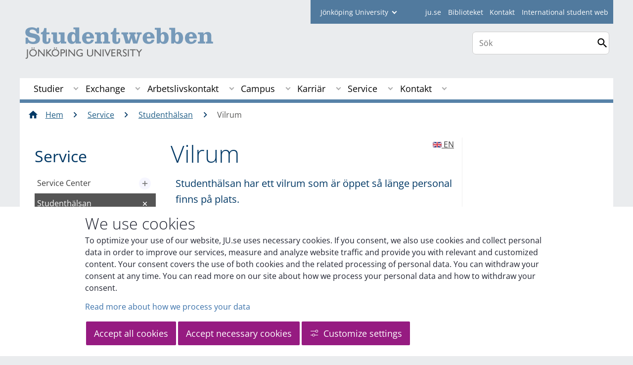

--- FILE ---
content_type: text/html;charset=UTF-8
request_url: https://ju.se/student/service/studenthalsan/vilrum.html
body_size: 130967
content:
<!DOCTYPE html>
<html lang="sv" class="sv-no-js sv-template-page">
<head>
   <meta charset="UTF-8">
   <script nonce="3da7d340-f399-11f0-8bf4-6183e6011aa6">(function(c){c.add('sv-js');c.remove('sv-no-js');})(document.documentElement.classList)</script>
   <title>Vilrum - Jönköping University</title>
   <link rel="preload" href="/sitevision/system-resource/c17110bc08e48b2c98bf7b6d8e9525e307c2ed8c8aefc8a048d526c7c5ebeae2/js/jquery.js" as="script">
   <link rel="preload" href="/sitevision/system-resource/c17110bc08e48b2c98bf7b6d8e9525e307c2ed8c8aefc8a048d526c7c5ebeae2/envision/envision.js" as="script">
   <link rel="preload" href="/sitevision/system-resource/c17110bc08e48b2c98bf7b6d8e9525e307c2ed8c8aefc8a048d526c7c5ebeae2/js/utils.js" as="script">
   <link rel="preload" href="/sitevision/system-resource/c17110bc08e48b2c98bf7b6d8e9525e307c2ed8c8aefc8a048d526c7c5ebeae2/js/portlets.js" as="script">
               <meta name="informationOwner" content="andreas.toren@ju.se">
                     <meta name="webEditor" content="victoria.wendel@ju.se">
                        <meta name="company" content="STUDENT">
                           <meta name="companyName" content="Jönköping University">
                        <meta name="companyHomepage" content="/student.html">
                     <meta name="publishedAt" content="2024-08-22">
                     <meta name="featureSource" content="">
                        <meta name="contentgroup" content="JU">
      <meta name="contentgroup" content="STUDENT">
            <meta name="viewport" content="width=device-width, initial-scale=1, minimum-scale=1, shrink-to-fit=no">
   <meta name="dcterms.identifier" content="http://ju.se">
   <meta name="dcterms.language" content="sv">
   <meta name="dcterms.format" content="text/html">
   <meta name="dcterms.type" content="text">
   <link rel="stylesheet" type="text/css" href="/2.b3cf64012843bc4e2880001270/1765699943504/sitevision-responsive-grids.css">
   <link rel="stylesheet" type="text/css" href="/2.b3cf64012843bc4e2880001270/1765699967727/sitevision-spacing.css">
   
      <link rel="stylesheet" type="text/css" href="/2.b3cf64012843bc4e2880001270/auto/1766597582173/SiteVision.css">
      <link rel="stylesheet" type="text/css" href="/2.b3cf64012843bc4e2880001270/0/1/SiteVision.css">
   <link rel="stylesheet" type="text/css" href="/sitevision/system-resource/c17110bc08e48b2c98bf7b6d8e9525e307c2ed8c8aefc8a048d526c7c5ebeae2/css/portlets.css">
   <link rel="stylesheet" type="text/css" href="/sitevision/system-resource/c17110bc08e48b2c98bf7b6d8e9525e307c2ed8c8aefc8a048d526c7c5ebeae2/envision/envision.css">

      <link rel="stylesheet" type="text/css" media="print" href="/download/18.aa15ce61536eddc39727f5b/1458284453197/studentwebbenprint.css">
         <link rel="stylesheet" type="text/css" href="/webapp-resource/4.29de417b15f4b7b70a3ca3c/360.5f87bfec19b1becc2c078c07/1768239781058/webapp-assets.css">
      <script nonce="3da7d340-f399-11f0-8bf4-6183e6011aa6">!function(t,e){t=t||"docReady",e=e||window;var n=[],o=!1,c=!1;function d(){if(!o){o=!0;for(var t=0;t<n.length;t++)try{n[t].fn.call(window,n[t].ctx)}catch(t){console&&console.error(t)}n=[]}}function a(){"complete"===document.readyState&&d()}e[t]=function(t,e){if("function"!=typeof t)throw new TypeError("callback for docReady(fn) must be a function");o?setTimeout(function(){t(e)},1):(n.push({fn:t,ctx:e}),"complete"===document.readyState?setTimeout(d,1):c||(document.addEventListener?(document.addEventListener("DOMContentLoaded",d,!1),window.addEventListener("load",d,!1)):(document.attachEvent("onreadystatechange",a),window.attachEvent("onload",d)),c=!0))}}("svDocReady",window);</script>
      <script src="/sitevision/system-resource/c17110bc08e48b2c98bf7b6d8e9525e307c2ed8c8aefc8a048d526c7c5ebeae2/js/jquery.js"></script>
      <link rel="alternate" href="http://ju.se/student/en/service/student-health-care/resting-room.html" hreflang="en-GB">
   <link rel="alternate" href="http://ju.se/student/service/studenthalsan/vilrum.html" hreflang="sv-SE">
   
	
	
   <meta name="msvalidate.01" content="6C960D71A31F0255B8C4552555699492" />
   <meta name="facebook-domain-verification" content="fxsygecuvld49and9vv0qup8g2m5bg" />
   <meta name="locale" content="sv_SE"/>

<meta name="type" content="sv:page"/>

<meta name="startpage" content="Service"/>
<meta name="theme-color" content="#000000">

<meta name="title" content="Vilrum"/>

<meta name="depth" content="5"/>
   <script nonce="3da7d340-f399-11f0-8bf4-6183e6011aa6">
      window.sv = window.sv || {};
      sv.UNSAFE_MAY_CHANGE_AT_ANY_GIVEN_TIME_webAppExternals = {};
      sv.PageContext = {
      pageId: '4.29de417b15f4b7b70a3ca3c',
      siteId: '2.b3cf64012843bc4e2880001270',
      userIdentityId: '',
      userIdentityReadTimeout: 0,
      userLocale: 'sv_SE',
      dev: false,
      csrfToken: '',
      html5: true,
      useServerSideEvents: false,
      nodeIsReadOnly: false
      };
   </script>
      <script nonce="3da7d340-f399-11f0-8bf4-6183e6011aa6">!function(){"use strict";var t,n={},e={},i={};function r(t){return n[t]=n[t]||{instances:[],modules:{},bundle:{}},n[t]}document.querySelector("html").classList.add("js");var s={registerBootstrapData:function(t,n,i,r,s){var a,o=e[t];o||(o=e[t]={}),(a=o[i])||(a=o[i]={}),a[n]={subComponents:r,options:s}},registerInitialState:function(t,n){i[t]=n},registerApp:function(n){var e=n.applicationId,i=r(e);if(t){var s={};s[e]=i,s[e].instances=[n],t.start(s)}else i.instances.push(n)},registerModule:function(t){r(t.applicationId).modules[t.path]=t},registerBundle:function(t){r(t.applicationId).bundle=t.bundle},getRegistry:function(){return n},setAppStarter:function(n){t=n},getBootstrapData:function(t){return e[t]},getInitialState:function(t){return i[t]}};window.AppRegistry=s}();</script>
   <link rel="stylesheet" type="text/css" media="screen,print" href="/webapp-files/juwebstyles/0.0.277/student.css"></link>
   <script src="/webapp-files/juwebstyles/0.0.277/student.js"></script>
   <meta property="og:title" content="Vilrum" /><meta property="og:url" content="ju.se/student/service/studenthalsan/vilrum.html" /><meta property="og:description" content="Studenthälsan har ett vilrum som är öppet så länge personal finns på plats.." /><meta property="og:image" content="" />
   <script type="application/ld+json">{"@context":"https://schema.org/","name":"Vilrum","@type":"WebPage","datePublished":"2024-08-22T15:03:42","dateModified":"2024-08-22T15:03:38","description":"Studenthälsan har ett vilrum som är öppet så länge personal finns på plats.."}</script>
   <link href="/webapp-files/juwebstyles/0.0.277/fonts/open-sans-v36-latin-regular.woff2" rel="preload" as="font" crossorigin=""></link><link href="/webapp-files/juwebstyles/0.0.277/fonts/open-sans-v36-latin-300.woff2" rel="preload" as="font" crossorigin=""></link><link href="/webapp-files/juwebstyles/0.0.277/fonts/open-sans-v36-latin-700.woff2" rel="preload" as="font" crossorigin=""></link><link href="/webapp-files/juwebstyles/0.0.277/fonts/MaterialIcons-Regular.woff2" rel="preload" as="font" crossorigin=""></link><link href="/webapp-files/juwebstyles/0.0.277/fonts/MaterialIcons-Regular.ttf" rel="preload" as="font" crossorigin=""></link>
   <link rel="canonical" href="https://ju.se/student/service/studenthalsan/vilrum.html"/>
   <meta name="description" content="Studenthälsan har ett vilrum som är öppet så länge personal finns på plats..">
   <meta name="id" content="4.29de417b15f4b7b70a3ca3c">
<script>NS_CSM_td=353865767;NS_CSM_pd=275116665;NS_CSM_u="/clm10";NS_CSM_col="AAAAAAU21eDwYJiBadEvF7vMmO+qjdkqX131699URPCDEpElXaNCP78d/0ggUFVihC33bbTeoXsPJd3CZsk60NImcbc/";</script><script type="text/javascript">function sendTimingInfoInit(){setTimeout(sendTimingInfo,0)}function sendTimingInfo(){var wp=window.performance;if(wp){var c1,c2,t;c1=wp.timing;if(c1){var cm={};cm.ns=c1.navigationStart;if((t=c1.unloadEventStart)>0)cm.us=t;if((t=c1.unloadEventEnd)>0)cm.ue=t;if((t=c1.redirectStart)>0)cm.rs=t;if((t=c1.redirectEnd)>0)cm.re=t;cm.fs=c1.fetchStart;cm.dls=c1.domainLookupStart;cm.dle=c1.domainLookupEnd;cm.cs=c1.connectStart;cm.ce=c1.connectEnd;if((t=c1.secureConnectionStart)>0)cm.scs=t;cm.rqs=c1.requestStart;cm.rss=c1.responseStart;cm.rse=c1.responseEnd;cm.dl=c1.domLoading;cm.di=c1.domInteractive;cm.dcls=c1.domContentLoadedEventStart;cm.dcle=c1.domContentLoadedEventEnd;cm.dc=c1.domComplete;if((t=c1.loadEventStart)>0)cm.ls=t;if((t=c1.loadEventEnd)>0)cm.le=t;cm.tid=NS_CSM_td;cm.pid=NS_CSM_pd;cm.ac=NS_CSM_col;var xhttp=new XMLHttpRequest();if(xhttp){var JSON=JSON||{};JSON.stringify=JSON.stringify||function(ob){var t=typeof(ob);if(t!="object"||ob===null){if(t=="string")ob='"'+ob+'"';return String(ob);}else{var n,v,json=[],arr=(ob&&ob.constructor==Array);for(n in ob){v=ob[n];t=typeof(v);if(t=="string")v='"'+v+'"';else if(t=="object"&&v!==null)v=JSON.stringify(v);json.push((arr?"":'"'+n+'":')+String(v));}return(arr?"[":"{")+String(json)+(arr?"]":"}");}};xhttp.open("POST",NS_CSM_u,true);xhttp.send(JSON.stringify(cm));}}}}if(window.addEventListener)window.addEventListener("load",sendTimingInfoInit,false);else if(window.attachEvent)window.attachEvent("onload",sendTimingInfoInit);else window.onload=sendTimingInfoInit;</script></head>
<body class=" sv-responsive sv-theme-JUtheme env-m-around--0">
<div id="svid10_4fab37cf13d814c82353e64" class="sv-layout"><div class="sv-script-portlet sv-portlet sv-skip-spacer sv-template-portlet
" id="svid12_35c4ac0b1748baca6cc164e1"><div id="Skiplink"><!-- Skip link --></div><nav class="ju-skip-link" aria-label="skip links navigation">
  <a class="ju-skip-link__link" href="#Mittenspalt">Gå till innehållet</a>
  <a class="ju-skip-link__link" href="#Megameny">Gå till huvudmeny</a>
    <a class="ju-skip-link__link" href="#ju-sidemenu">Gå till innehållsmeny</a>   
    <a class="ju-skip-link__link" href="https://ju.se/om-oss/om-webbplatsen/tillganglighet.html">Rapportera fel</a>
</nav></div>
<div class="sv-script-portlet sv-portlet sv-template-portlet
" id="svid12_3d7a7758142f6a808a86ac"><div id="Aktuellserver"><!-- Aktuell server --></div><!-- jusv1.hj.se --></div>
<div class="sv-vertical sv-layout sv-template-layout" id="svid10_4fab37cf13d814c82353e65"><div class="sv-vertical sv-layout sv-skip-spacer sv-template-layout" id="svid93_37b6048c14266a48a8f125a"><div class="sv-vertical sv-layout student sv-skip-spacer sv-template-layout" id="svid10_37b6048c14266a48a8f125b"><div id="svid94_4fab37cf13d814c82353e73"><div class="sv-vertical sv-layout sv-skip-spacer sv-template-layout" id="svid10_3bf3a08918eeceec0f2ad611"><div class="sv-vertical sv-layout sv-skip-spacer sv-template-layout" id="svid93_3bf3a08918eeceec0f2ad613"><div class="sv-custom-module sv-marketplace-sitevision-cookie-consent sv-skip-spacer sv-template-portlet
" lang="en" id="svid12_3bf3a08918eeceec0f2ad614"><div id="Cookiebanner"><!-- Cookie-banner --></div><div data-cid="12.3bf3a08918eeceec0f2ad614"></div><script nonce="3da7d340-f399-11f0-8bf4-6183e6011aa6" >AppRegistry.registerBootstrapData('12.3bf3a08918eeceec0f2ad614','12.3bf3a08918eeceec0f2ad614','AGNOSTIC_RENDERER');</script><script nonce="3da7d340-f399-11f0-8bf4-6183e6011aa6">AppRegistry.registerInitialState('12.3bf3a08918eeceec0f2ad614',{"settings":{"displayType":"bannerBottom","message":"To optimize your use of our website, JU.se uses necessary cookies. If you consent, we also use cookies and collect personal data in order to improve our services, measure and analyze website traffic and provide you with relevant and customized content. Your consent covers the use of both cookies and the related processing of personal data. You can withdraw your consent at any time. You can read more on our site about how we process your personal data and how to withdraw your consent.","settingsSubTitle":"Customize cookie settings","cookiePolicyUri":"/en/about-us/about-the-website/personal-data-processing-at-jonkoping-university-gdpr.html","title":"We use cookies","cookiePolicyLinkText":"Read more about how we process your data","usePolicyPage":true,"manageButtonText":"Hantera cookies","buttonType":"acceptAllAndNecessary","openLinkInNewTab":false,"usePiwikPro":false},"categories":[{"id":"necessary","title":"Necessary cookies","description":"Keeps our services secure and working properly. Therefore, they cannot be deactivated.","hasConsent":true},{"id":"functional","title":"Functional cookies","description":"Functional cookies ensure the proper functioning of the website by enabling basic functions such as page navigation and access to secure areas of the website, etc. The website cannot function properly without these cookies.","hasConsent":false,"cookies":["cookies-functional"]},{"id":"analytics","title":"Analytics cookies","description":"Provides us with information about how our website is used. This enables us to maintain, operate and improve the user experience.","hasConsent":false,"cookies":["cookies-analytics"]},{"id":"marketing","title":"Marketing cookies","description":"Marketing cookies are used to track visitors to the site in order to later deliver relevant and engaging advertisements to the individual user.","hasConsent":false,"cookies":["cookies-advertisement"]}],"displayOptions":{"consentOpen":true,"settingsOpen":false},"baseHeadingLevel":2,"customButtonTexts":{"acceptAllCookies":"Accept all cookies","acceptNecessaryCookies":"Accept necessary cookies","settings":"Settings","saveAndAccept":"Save and accept"},"useCustomButtonTexts":true});</script>
<script nonce="3da7d340-f399-11f0-8bf4-6183e6011aa6">AppRegistry.registerApp({applicationId:'marketplace.sitevision.cookie-consent|1.11.8',htmlElementId:'svid12_3bf3a08918eeceec0f2ad614',route:'/',portletId:'12.3bf3a08918eeceec0f2ad614',locale:'en',defaultLocale:'en',webAppId:'marketplace.sitevision.cookie-consent',webAppVersion:'1.11.8',webAppAopId:'360.5f87bfec19b1becc2c078c07',webAppImportTime:'1768239781058',requiredLibs:{"react":"18.3.1"},childComponentStateExtractionStrategy:'BY_ID'});</script></div>
<div class="sv-custom-module sv-cookie-loader sv-template-portlet
" id="svid12_3bf3a08918eeceec0f2ad616"><div id="Cookieloader"><!-- Cookie loader --></div><div data-cid="12.3bf3a08918eeceec0f2ad616"></div><script nonce="3da7d340-f399-11f0-8bf4-6183e6011aa6" >AppRegistry.registerBootstrapData('12.3bf3a08918eeceec0f2ad616','12.3bf3a08918eeceec0f2ad616','AGNOSTIC_RENDERER');</script><script nonce="3da7d340-f399-11f0-8bf4-6183e6011aa6">AppRegistry.registerInitialState('12.3bf3a08918eeceec0f2ad616',{"consentCookies":{"necessary":{"identifier":"cookies-necessary","consent":false,"code":""},"functional":{"identifier":"cookies-functional","consent":false,"code":"\u003cscript>\ngtag('consent', 'update', {'functional_storage': 'granted'});\n\u003c/script>"},"analytics":{"identifier":"cookies-analytics","consent":false,"code":"\u003cscript>\ngtag('consent', 'update', {'analytics_storage': 'granted'});\n\u003c/script>"},"advertisement":{"identifier":"cookies-advertisement","consent":false,"code":"\u003cscript>\ngtag('consent', 'update', {'ad_storage': 'granted'});\ngtag('consent', 'update', {'ad_user_data': 'granted'});\ngtag('consent', 'update', {'ad_personalization': 'granted'});\n\u003c/script>"},"other":{"identifier":"cookies-other","consent":false,"code":""}},"initConsent":false,"headScript":"/download/18.7053f2918c76b81504497f/1714984847839/googleTagManagerHead.js","bodyScript":"","reload":true,"hook":true,"debug":false});</script>
<script nonce="3da7d340-f399-11f0-8bf4-6183e6011aa6">AppRegistry.registerApp({applicationId:'cookie-loader|0.0.3',htmlElementId:'svid12_3bf3a08918eeceec0f2ad616',route:'/',portletId:'12.3bf3a08918eeceec0f2ad616',locale:'sv-SE',defaultLocale:'en',webAppId:'cookie-loader',webAppVersion:'0.0.3',webAppAopId:'360.415ba30518d3ac54829d602',webAppImportTime:'1706703109501',requiredLibs:{"react":"17.0.2"}});</script></div>
</div>
</div>
<div class="sv-vertical sv-layout sv-template-layout c91289"  id="svid10_4fab37cf13d814c82354014"><div class="sv-vertical sv-layout sv-skip-spacer sv-template-layout" id="svid10_561d111d13ebc8160003a3d"><header class="sv-vertical sv-layout profile-border sv-skip-spacer sv-template-layout c91231"  id="svid10_4fab37cf13d814c82354016"><div class="sv-fixed-fluid-grid sv-grid-a1200 sv-layout sv-skip-spacer sv-template-layout" id="svid10_4fab37cf13d814c82353e74"><div class="sv-row sv-layout sv-skip-spacer sv-template-layout" id="svid10_4fab37cf13d814c82354046"><div class="sv-layout sv-skip-spacer sv-column-12 sv-template-layout" id="svid10_4fab37cf13d814c82354047"><div class="sv-vertical sv-layout sv-skip-spacer sv-template-layout" id="svid93_37b6048c14266a48a8f129a"><div class="sv-horizontal sv-layout sv-skip-spacer sv-template-layout c91293"  id="svid10_37b6048c14266a48a8f12a0"><div  class="sv-html-portlet sv-portlet sv-visible-smartphone sv-skip-spacer sv-horizontal-column sv-template-portlet
 c91274" id="svid12_37b6048c14266a48a8f29c0"><div id="Hjgenvagsmartphone"><!-- Hj-genväg (smartphone) --></div><a href="/" class="c91333">JU.SE</a></div>
<div class="sv-script-portlet sv-portlet sv-hide-smartphone sv-horizontal-column sv-template-portlet
" id="svid12_37b6048c14266a48a8f12a7"><div id="Fackhogskolegenvagarejmobil"><!-- Fackhögskole-genvägar (ej mobil) --></div><form id="schools-shortcuts" action="/redirect" method="post" class="student">
  <div>
      <span id="schools-label" >student
    </span>
  
    <label for="schools-shortcuts-select">Jönköping University</label>
    <select class="c91300" name="redirectURL" id="schools-shortcuts-select">
      <option>Jönköping University</option>
               <option class="hj" name="Jönköping University" value="/">Jönköping University</option>
                     <option class="hhj" value="/hhj.html">Hälsohögskolan</option>
                     <option class="hlk" value="/hlk.html">Högskolan för lärande och kommunikation</option>
                     <option class="jibs" value="/jibs.html">Jönköping International Business School</option>
                     <option class="jth" value="/jth.html">Tekniska Högskolan</option>
                     <option class="bibl" value="/bibl">Bibliotek</option>
                     <option class="student" value="/student" selected>Student</option>
          </select>
    <input type="submit" value="Gå till" />
  </div>
</form>
</div>
<div  class="sv-script-portlet sv-portlet sv-horizontal-column sv-template-portlet
 c91274" id="svid12_37b6048c14266a48a8f12a8"><div id="Skript"><!-- Skript --></div><ul id="tools-menu">
      <li><a href="/" class="c91290">ju.se</a></li>
        <li><a href="/bibl.html" class="c91290">Biblioteket</a></li>
        <li><a href="/student/kontakt.html" class="c91290">Kontakt</a></li>
        <li><a href="/student/en.html" class="c91290">International student web</a></li>
  </ul></div>
</div>
</div>
</div>
</div>
<div class="sv-row sv-layout sv-template-layout" id="svid10_4fab37cf13d814c82353e75"><div class="sv-layout smartphone-column-margins sv-skip-spacer sv-column-9 sv-template-layout" id="svid10_4fab37cf13d814c82353e77"><div class="sv-script-portlet sv-portlet sv-skip-spacer sv-template-portlet
" id="svid12_4fab37cf13d814c82353fee"><div id="Logotyp"><!-- Logotyp --></div><h2 id="logotype">
  <a href="/student.html" class="student-sv">Jönköping University</a>
</h2></div>
</div>
<div class="sv-layout sv-column-3 sv-template-layout" id="svid10_4fab37cf13d814c8235404a"><div class="sv-vertical sv-layout sv-skip-spacer sv-template-layout" id="svid10_4fab37cf13d814c82354788"><div class="sv-vertical sv-layout sv-skip-spacer sv-template-layout" id="svid93_6513f8ee152e3a7f2da2ec"><div class="sv-custom-module sv-sok-dynamic sv-skip-spacer sv-template-portlet
" id="svid12_209e328217fdf3e09b3ed3"><div id="searchwebapp"><!-- search-webapp --></div><div data-cid="8d5ca926-8e97-16e1-4361-537c58bb9c24"><script type="text/javascript" src="/webapp-files/4.29de417b15f4b7b70a3ca3c/360.6e7d594919903da225c548/1756713726208/main.js">
</script>

<div class="app">

</div></div><script nonce="3da7d340-f399-11f0-8bf4-6183e6011aa6">AppRegistry.registerBootstrapData('12.209e328217fdf3e09b3ed3','8d5ca926-8e97-16e1-4361-537c58bb9c24','main',[],undefined);</script><script nonce="3da7d340-f399-11f0-8bf4-6183e6011aa6">AppRegistry.registerInitialState('12.209e328217fdf3e09b3ed3',{"locale":"sv","staff":"hide","params":{},"template":"ajax3","facets":{"current":{"company.keyword":[],"contentgroup.keyword":[],"type.keyword":[]},"default":{"company.keyword":[],"contentgroup.keyword":[],"type.keyword":[]}},"config":{"title":"","locale":"sv","searchpage":"/student/sok.html","enSearchPage":"/student/sok.html"},"searchurl":{"/search":"/appresource/4.29de417b15f4b7b70a3ca3c/12.209e328217fdf3e09b3ed3/search","/person":"/appresource/4.29de417b15f4b7b70a3ca3c/12.209e328217fdf3e09b3ed3/person","/ajax":"/appresource/4.29de417b15f4b7b70a3ca3c/12.209e328217fdf3e09b3ed3/ajax","/related":"/appresource/4.29de417b15f4b7b70a3ca3c/12.209e328217fdf3e09b3ed3/related"},"route":"/"});</script>
<script nonce="3da7d340-f399-11f0-8bf4-6183e6011aa6">AppRegistry.registerApp({applicationId:'sok-dynamic|0.0.30',htmlElementId:'svid12_209e328217fdf3e09b3ed3',route:'/',portletId:'12.209e328217fdf3e09b3ed3',locale:'sv-SE',defaultLocale:'en',webAppId:'sok-dynamic',webAppVersion:'0.0.30',webAppAopId:'360.6e7d594919903da225c548',webAppImportTime:'1756713726208',requiredLibs:{},childComponentStateExtractionStrategy:'BY_ID'});</script></div>
</div>
</div>
<div class="sv-html-portlet sv-portlet sv-template-portlet
" id="svid12_209e328217fdf3e09b3ee0"><div id="HTML"><!-- HTML --></div><style>


#ju-search-top {
    border: 1px solid #ccc;
    background: white;
    border-radius: 7px;
    padding: 1px;
    margin-top: 1em; 
    display: block;
}

#ju-search-top input {
    border: 0px;
}

header .sv-searchform-portlet {
    margin: 0px;
}

header .sv-searchform-portlet input[type=submit]
{
    margin-top: 0.5em;
}

@media(max-width: 600px) {
   #ju-search-top.inactive {
    border: 0px;
    margin: 0px;
    padding: 0px;
      display:  inline;
	}
   form.sv-nomargin.sv-searchform-portlet.open {
    overflow: visible;
	}
}
</style></div>
</div>
</div>
</div>
<div class="sv-vertical sv-layout sv-template-layout c91308"  id="svid10_4fab37cf13d814c82354049"><div class="sv-jcrmenu-portlet sv-portlet sv-skip-spacer sv-template-portlet
 c91393"  id="svid12_77791c321743e4c27141eb4f"><div id="Megameny"><!-- Mega-meny --></div>



         
                     
         
      
            
		<nav aria-label="Huvudmeny">

      <ul class="ju-megamenu">
              
                     
                           
            
            <li class="sv-inline ">
                                                  
                <a href="https://ju.se/student/studier.html" class="dummybody c91276" >Studier</a>
               <button aria-expanded="false" aria-label="Expandera undermeny till Studier" title="Expandera undermeny till Studier" class="toggler">                  
               </button>
            
                                            <ul>
                                    
                    <li class="sv-inline    ">
                                                
                        	                                        

                        
                                                
                        <!-- indented -->
                        
                        
                        
                        <a href="https://ju.se/student/studier/ny-student-vt-2026.html" class="dummybody c91276" >Ny student VT2026</a>                        
                        
            	                    
                   			                           <button aria-label="Expandera undermeny till Ny student vt 2026" title="Expandera undermeny till Ny student vt 2026" tabindex="-1" class="toggler  ">                              
                           </button>                       

                        	<ul class="extra">
                       		</ul>
			                    </li>
                                    
                    <li class="sv-inline    ">
                                                
                        	                                        

                        
                                                
                        <!-- indented -->
                        
                        
                        
                        <a href="https://ju.se/student/studier/ny-student-ht-2025.html" class="dummybody c91276" >Ny student HT2025</a>                        
                        
            	                    
                   			                           <button aria-label="Expandera undermeny till Ny student ht 2025" title="Expandera undermeny till Ny student ht 2025" tabindex="-1" class="toggler  ">                              
                           </button>                       

                        	<ul class="extra">
                       		</ul>
			                    </li>
                                    
                    <li class="sv-inline    ">
                                                
                        	                                        

                        
                                                
                        <!-- indented -->
                        
                        
                        
                        <a href="https://ju.se/student/studier/kurser.html" class="dummybody c91276" >Kurser</a>                        
                        
            	                            </li>
                                    
                    <li class="sv-inline    ">
                                                
                        	                                        

                        
                                                
                        <!-- indented -->
                        
                        
                        
                        <a href="https://ju.se/student/studier/utbildningsplaner-med-kursplaner.html" class="dummybody c91276" >Utbildningsplaner med kursplaner</a>                        
                        
            	                    
                   			                           <button aria-label="Expandera undermeny till Utbildningsplaner med kursplaner" title="Expandera undermeny till Utbildningsplaner med kursplaner" tabindex="-1" class="toggler  ">                              
                           </button>                       

                        	<ul class="extra">
                       		</ul>
			                    </li>
                                    
                    <li class="sv-inline    ">
                                                
                        	                                        

                        
                                                
                        <!-- indented -->
                        
                        
                        
                        <a href="https://ju.se/student/studier/yh-program-med-kursplaner.html" class="dummybody c91276" >YH-program med kursplaner</a>                        
                        
            	                            </li>
                                    
                    <li class="sv-inline    ">
                                                
                        	                                        

                        
                                                
                        <!-- indented -->
                        
                        
                        
                        <a href="https://ju.se/student/studier/avslutningshogtid.html" class="dummybody c91276" >Avslutningshögtid</a>                        
                        
            	                    
                   			                           <button aria-label="Expandera undermeny till Avslutningshögtid" title="Expandera undermeny till Avslutningshögtid" tabindex="-1" class="toggler  ">                              
                           </button>                       

                        	<ul class="extra">
                       		</ul>
			                    </li>
                                    
                    <li class="sv-inline    ">
                                                
                        	                                        

                        
                                                
                        <!-- indented -->
                        
                        
                        
                        <a href="https://ju.se/student/studier/examens--och-kursbevis.html" class="dummybody c91276" >Examens- och kursbevis</a>                        
                        
            	                            </li>
                                    
                    <li class="sv-inline    ">
                                                
                        	                                        

                        
                                                
                        <!-- indented -->
                        
                        
                        
                        <a href="https://ju.se/student/studier/tentamen-och-omtentamen.html" class="dummybody c91276" >Tentamen och omtentamen</a>                        
                        
            	                    
                   			                           <button aria-label="Expandera undermeny till Tentamen och omtentamen" title="Expandera undermeny till Tentamen och omtentamen" tabindex="-1" class="toggler  ">                              
                           </button>                       

                        	<ul class="extra">
                       		</ul>
			                    </li>
                                    
                    <li class="sv-inline    ">
                                                
                        	                                        

                        
                                                
                        <!-- indented -->
                        
                        
                        
                        <a href="https://ju.se/student/studier/ladok-for-studenter.html" class="dummybody c91276" >Ladok för studenter</a>                        
                        
            	                    
                   			                           <button aria-label="Expandera undermeny till Ladok för studenter" title="Expandera undermeny till Ladok för studenter" tabindex="-1" class="toggler  ">                              
                           </button>                       

                        	<ul class="extra">
                       		</ul>
			                    </li>
                                    
                    <li class="sv-inline    ">
                                                
                        	                                        

                        
                                                
                        <!-- indented -->
                        
                        
                        
                        <a href="https://cloud.timeedit.net/ju/web/open/ri1Q7.html" class="dummybody c91276" >Schema<span class="env-assistive-text"> Länk till annan webbplats.</span></a>                        
                        
            	                            </li>
                                    
                    <li class="sv-inline    ">
                                                
                        	                                        

                        
                                                
                        <!-- indented -->
                        
                        
                        
                        <a href="https://ju.se/student/studier/terminstider.html" class="dummybody c91276" >Terminstider</a>                        
                        
            	                    
                   			                           <button aria-label="Expandera undermeny till Terminstider" title="Expandera undermeny till Terminstider" tabindex="-1" class="toggler  ">                              
                           </button>                       

                        	<ul class="extra">
                       		</ul>
			                    </li>
                                    
                    <li class="sv-inline    ">
                                                
                        	                                        

                        
                                                
                        <!-- indented -->
                        
                        
                        
                        <a href="https://ju.se/student/studier/information-for-yh-studerande.html" class="dummybody c91276" >Information för Yh-studerande</a>                        
                        
            	                            </li>
                                    
                    <li class="sv-inline    ">
                                                
                        	                                        

                        
                                                
                        <!-- indented -->
                        
                        
                        
                        <a href="https://ju.se/student/studier/examensarbete-uppsats.html" class="dummybody c91276" >Examensarbete/Uppsats</a>                        
                        
            	                    
                   			                           <button aria-label="Expandera undermeny till ExamensarbeteUppsats" title="Expandera undermeny till ExamensarbeteUppsats" tabindex="-1" class="toggler  ">                              
                           </button>                       

                        	<ul class="extra">
                       		</ul>
			                    </li>
                                    
                    <li class="sv-inline    ">
                                                
                        	                                        

                        
                                                
                        <!-- indented -->
                        
                        
                        
                        <a href="https://jusp.ju.se/courseselection" class="dummybody c91276" >Valwebben<span class="env-assistive-text"> Länk till annan webbplats.</span></a>                        
                        
            	                            </li>
                                    
                    <li class="sv-inline    ">
                                                
                        	                                        

                        
                                                
                        <!-- indented -->
                        
                        
                        
                        <a href="https://ju.se/student/studier/stipendier.html" class="dummybody c91276" >Stipendier</a>                        
                        
            	                            </li>
                                    
                    <li class="sv-inline    ">
                                                
                        	                                        

                        
                                                
                        <!-- indented -->
                        
                        
                        
                        <a href="https://ju.se/student/studier/studentliv-och-studentkaren.html" class="dummybody c91276" >Studentliv och Studentkåren</a>                        
                        
            	                    
                   			                           <button aria-label="Expandera undermeny till Studentliv och Studentkåren" title="Expandera undermeny till Studentliv och Studentkåren" tabindex="-1" class="toggler  ">                              
                           </button>                       

                        	<ul class="extra">
                       		</ul>
			                    </li>
                                    
                    <li class="sv-inline    ">
                                                
                        	                                        

                        
                                                
                        <!-- indented -->
                        
                        
                        
                        <a href="https://ju.se/student/studier/studier-och-idrott.html" class="dummybody c91276" >Studier och idrott</a>                        
                        
            	                            </li>
                                    
                    <li class="sv-inline    ">
                                                
                        	                                        

                        
                                                
                        <!-- indented -->
                        
                        
                        
                        <a href="https://ju.se/student/studier/regler-och-rattigheter.html" class="dummybody c91276" >Regler och rättigheter</a>                        
                        
            	                    
                   			                           <button aria-label="Expandera undermeny till Regler och rättigheter" title="Expandera undermeny till Regler och rättigheter" tabindex="-1" class="toggler  ">                              
                           </button>                       

                        	<ul class="extra">
                       		</ul>
			                    </li>
                                    
                    <li class="sv-inline    ">
                                                
                        	                                        

                        
                                                
                        <!-- indented -->
                        
                        
                        
                        <a href="https://ju.se/student/studier/lika-villkor-pa-ju.html" class="dummybody c91276" >Lika villkor på JU</a>                        
                        
            	                    
                   			                           <button aria-label="Expandera undermeny till Lika villkor på JU" title="Expandera undermeny till Lika villkor på JU" tabindex="-1" class="toggler  ">                              
                           </button>                       

                        	<ul class="extra">
                       		</ul>
			                    </li>
                                    
                    <li class="sv-inline    ">
                                                
                        	                                        

                        
                                                
                        <!-- indented -->
                        
                        
                        
                        <a href="https://ju.se/student/studier/blanketter--dokument.html" class="dummybody c91276" >Blanketter &amp; dokument</a>                        
                        
            	                    
                   			                           <button aria-label="Expandera undermeny till Blanketter & dokument" title="Expandera undermeny till Blanketter & dokument" tabindex="-1" class="toggler  ">                              
                           </button>                       

                        	<ul class="extra">
                       		</ul>
			                    </li>
                                    
                    <li class="sv-inline    ">
                                                
                        	                                        

                        
                                                
                        <!-- indented -->
                        
                        
                        
                        <a href="https://ju.se/student/studier/byte-av-program-och-tillgodoraknanden.html" class="dummybody c91276" >Byte av program och tillgodoräknanden</a>                        
                        
            	                            </li>
                                    
                    <li class="sv-inline    ">
                                                
                        	                                        

                        
                                                
                        <!-- indented -->
                        
                        
                        
                        <a href="https://ju.se/student/studier/hur-kan-jag-paverka-min-utbildning.html" class="dummybody c91276" >Hur kan jag påverka min utbildning?</a>                        
                        
            	                            </li>
                                    
                    <li class="sv-inline    ">
                                                
                        	                                        

                        
                                                
                        <!-- indented -->
                        
                        
                        
                        <a href="https://ju.se/student/studier/praktik-vfu-och-nfk.html" class="dummybody c91276" >Praktik, VFU och NFK</a>                        
                        
            	                            </li>
                                    
                    <li class="sv-inline    ">
                                                
                        	                                        

                        
                                                
                        <!-- indented -->
                        
                        
                        
                        <a href="https://ju.se/student/studier/studieavbrott.html" class="dummybody c91276" >Studieavbrott</a>                        
                        
            	                            </li>
                                    
                    <li class="sv-inline    ">
                                                
                        	                                        

                        
                                                
                        <!-- indented -->
                        
                        
                        
                        <a href="https://ju.se/student/studier/anstand-med-studiestarten.html" class="dummybody c91276" >Anstånd med studiestarten</a>                        
                        
            	                            </li>
                                    
                    <li class="sv-inline    ">
                                                
                        	                                        

                        
                                                
                        <!-- indented -->
                        
                        
                        
                        <a href="https://ju.se/student/studier/eulist---ett-europeiskt-universitetssamarbete.html" class="dummybody c91276" >EULiST – ett europeiskt universitetssamarbete</a>                        
                        
            	                    
                   			                           <button aria-label="Expandera undermeny till EULiST – ett europeiskt universitetssamarbete" title="Expandera undermeny till EULiST – ett europeiskt universitetssamarbete" tabindex="-1" class="toggler  ">                              
                           </button>                       

                        	<ul class="extra">
                       		</ul>
			                    </li>
                                </ul>
                          </li>
                       
                     
                           
            
            <li class="sv-inline ">
                                                  
                <a href="https://ju.se/student/exchange.html" class="dummybody c91276" >Exchange</a>
               <button aria-expanded="false" aria-label="Expandera undermeny till Exchange" title="Expandera undermeny till Exchange" class="toggler">                  
               </button>
            
                                            <ul>
                                    
                    <li class="sv-inline    ">
                                                
                        	                                        

                        
                                                
                        <!-- indented -->
                        
                        
                        
                        <a href="https://ju.se/student/exchange/moa-mobility-online.html" class="dummybody c91276" >MOA (Mobility Online)</a>                        
                        
            	                            </li>
                                    
                    <li class="sv-inline    ">
                                                
                        	                                        

                        
                                                
                        <!-- indented -->
                        
                        
                        
                        <a href="https://ju.se/student/exchange/exchange-opportunities-and-requirements.html" class="dummybody c91276" >Exchange Opportunities and Requirements</a>                        
                        
            	                    
                   			                           <button aria-label="Expandera undermeny till Exchange Opportunities and Requirements" title="Expandera undermeny till Exchange Opportunities and Requirements" tabindex="-1" class="toggler  ">                              
                           </button>                       

                        	<ul class="extra">
                       		</ul>
			                    </li>
                                    
                    <li class="sv-inline    ">
                                                
                        	                                        

                        
                                                
                        <!-- indented -->
                        
                        
                        
                        <a href="https://ju.se/student/exchange/partneruniversitet.html" class="dummybody c91276" >Partneruniversitet</a>                        
                        
            	                            </li>
                                    
                    <li class="sv-inline    ">
                                                
                        	                                        

                        
                                                
                        <!-- indented -->
                        
                        
                        
                        <a href="https://ju.se/student/exchange/why-go-on-exchange.html" class="dummybody c91276" >Why go on exchange?</a>                        
                        
            	                            </li>
                                    
                    <li class="sv-inline    ">
                                                
                        	                                        

                        
                                                
                        <!-- indented -->
                        
                        
                        
                        <a href="https://ju.se/student/exchange/step-1-before-applying.html" class="dummybody c91276" >Step 1: Before applying</a>                        
                        
            	                            </li>
                                    
                    <li class="sv-inline    ">
                                                
                        	                                        

                        
                                                
                        <!-- indented -->
                        
                        
                        
                        <a href="https://ju.se/student/exchange/step-2-how-to-apply.html" class="dummybody c91276" >Step 2: How to apply</a>                        
                        
            	                            </li>
                                    
                    <li class="sv-inline    ">
                                                
                        	                                        

                        
                                                
                        <!-- indented -->
                        
                        
                        
                        <a href="https://ju.se/student/exchange/step-3-after-accepting-your-place-at-ju.html" class="dummybody c91276" >Step 3: After accepting your place at JU</a>                        
                        
            	                            </li>
                                    
                    <li class="sv-inline    ">
                                                
                        	                                        

                        
                                                
                        <!-- indented -->
                        
                        
                        
                        <a href="https://ju.se/student/exchange/step-4-during-the-exchange.html" class="dummybody c91276" >Step 4: During the exchange</a>                        
                        
            	                            </li>
                                    
                    <li class="sv-inline    ">
                                                
                        	                                        

                        
                                                
                        <!-- indented -->
                        
                        
                        
                        <a href="https://ju.se/student/exchange/step-5-after-the-exchange.html" class="dummybody c91276" >Step 5: After the exchange</a>                        
                        
            	                            </li>
                                    
                    <li class="sv-inline    ">
                                                
                        	                                        

                        
                                                
                        <!-- indented -->
                        
                        
                        
                        <a href="https://ju.se/student/exchange/travel-stories.html" class="dummybody c91276" >Travel Stories</a>                        
                        
            	                    
                   			                           <button aria-label="Expandera undermeny till Travel Stories" title="Expandera undermeny till Travel Stories" tabindex="-1" class="toggler  ">                              
                           </button>                       

                        	<ul class="extra">
                       		</ul>
			                    </li>
                                    
                    <li class="sv-inline    ">
                                                
                        	                                        

                        
                                                
                        <!-- indented -->
                        
                        
                        
                        <a href="https://ju.se/student/exchange/scholarships.html" class="dummybody c91276" >Scholarships</a>                        
                        
            	                    
                   			                           <button aria-label="Expandera undermeny till Scholarships" title="Expandera undermeny till Scholarships" tabindex="-1" class="toggler  ">                              
                           </button>                       

                        	<ul class="extra">
                       		</ul>
			                    </li>
                                    
                    <li class="sv-inline    ">
                                                
                        	                                        

                        
                                                
                        <!-- indented -->
                        
                        
                        
                        <a href="https://ju.se/student/exchange/terms-and-conditions-for-exchange-at-ju.html" class="dummybody c91276" >Terms and Conditions for Exchange at JU</a>                        
                        
            	                            </li>
                                    
                    <li class="sv-inline    ">
                                                
                        	                                        

                        
                                                
                        <!-- indented -->
                        
                        
                        
                        <a href="https://ju.se/student/exchange/in-case-of-emergency.html" class="dummybody c91276" >In case of Emergency</a>                        
                        
            	                            </li>
                                    
                    <li class="sv-inline    ">
                                                
                        	                                        

                        
                                                
                        <!-- indented -->
                        
                        
                        
                        <a href="https://ju.se/student/exchange/insurance-for-outgoing-students.html" class="dummybody c91276" >Insurance for Outgoing Students</a>                        
                        
            	                            </li>
                                    
                    <li class="sv-inline    ">
                                                
                        	                                        

                        
                                                
                        <!-- indented -->
                        
                        
                        
                        <a href="https://ju.se/student/exchange/international-office.html" class="dummybody c91276" >International Office</a>                        
                        
            	                            </li>
                                </ul>
                          </li>
                       
                     
                           
            
            <li class="sv-inline ">
                                                  
                <a href="https://ju.se/student/arbetslivskontakt.html" class="dummybody c91276" >Arbetslivskontakt</a>
               <button aria-expanded="false" aria-label="Expandera undermeny till Arbetslivskontakt" title="Expandera undermeny till Arbetslivskontakt" class="toggler">                  
               </button>
            
                                            <ul>
                                    
                    <li class="sv-inline    ">
                                                
                        	                                        

                        
                                                
                        <!-- indented -->
                        
                        
                        
                        <a href="https://ju.se/student/arbetslivskontakt/halsohogskolan.html" class="dummybody c91276" >Hälsohögskolan</a>                        
                        
            	                    
                   			                           <button aria-label="Expandera undermeny till Hälsohögskolan" title="Expandera undermeny till Hälsohögskolan" tabindex="-1" class="toggler  ">                              
                           </button>                       

                        	<ul class="extra">
                       		</ul>
			                    </li>
                                    
                    <li class="sv-inline    ">
                                                
                        	                                        

                        
                                                
                        <!-- indented -->
                        
                        
                        
                        <a href="https://ju.se/student/arbetslivskontakt/hogskolan-for-larande-och-kommunikation.html" class="dummybody c91276" >Högskolan för lärande och kommunikation</a>                        
                        
            	                    
                   			                           <button aria-label="Expandera undermeny till Högskolan för lärande och kommunikation" title="Expandera undermeny till Högskolan för lärande och kommunikation" tabindex="-1" class="toggler  ">                              
                           </button>                       

                        	<ul class="extra">
                       		</ul>
			                    </li>
                                    
                    <li class="sv-inline    ">
                                                
                        	                                        

                        
                                                
                        <!-- indented -->
                        
                        
                        
                        <a href="https://ju.se/student/arbetslivskontakt/jonkoping-international-business-school.html" class="dummybody c91276" >Jönköping International Business School</a>                        
                        
            	                            </li>
                                    
                    <li class="sv-inline    ">
                                                
                        	                                        

                        
                                                
                        <!-- indented -->
                        
                        
                        
                        <a href="https://ju.se/student/arbetslivskontakt/tekniska-hogskolan.html" class="dummybody c91276" >Tekniska Högskolan</a>                        
                        
            	                    
                   			                           <button aria-label="Expandera undermeny till Tekniska Högskolan" title="Expandera undermeny till Tekniska Högskolan" tabindex="-1" class="toggler  ">                              
                           </button>                       

                        	<ul class="extra">
                       		</ul>
			                    </li>
                                </ul>
                          </li>
                       
                     
                           
            
            <li class="sv-inline ">
                                                  
                <a href="https://ju.se/student/campus.html" class="dummybody c91276" >Campus</a>
               <button aria-expanded="false" aria-label="Expandera undermeny till Campus" title="Expandera undermeny till Campus" class="toggler">                  
               </button>
            
                                            <ul>
                                    
                    <li class="sv-inline    ">
                                                
                        	                                        

                        
                                                
                        <!-- indented -->
                        
                        
                        
                        <a href="https://ju.se/student/campus/boka-grupprum.html" class="dummybody c91276" >Boka grupprum</a>                        
                        
            	                            </li>
                                    
                    <li class="sv-inline    ">
                                                
                        	                                        

                        
                                                
                        <!-- indented -->
                        
                        
                        
                        <a href="https://ju.se/student/campus/restauranger-och-cafeer-pa-campus.html" class="dummybody c91276" >Restauranger och caféer på campus</a>                        
                        
            	                            </li>
                                    
                    <li class="sv-inline    ">
                                                
                        	                                        

                        
                                                
                        <!-- indented -->
                        
                        
                        
                        <a href="https://ju.se/student/campus/om-nagot-hander.html" class="dummybody c91276" >Om något händer</a>                        
                        
            	                    
                   			                           <button aria-label="Expandera undermeny till Om något händer" title="Expandera undermeny till Om något händer" tabindex="-1" class="toggler  ">                              
                           </button>                       

                        	<ul class="extra">
                       		</ul>
			                    </li>
                                    
                    <li class="sv-inline    ">
                                                
                        	                                        

                        
                                                
                        <!-- indented -->
                        
                        
                        
                        <a href="https://ju.se/student/campus/problem-i-fastigheterna.html" class="dummybody c91276" >Problem i fastigheterna</a>                        
                        
            	                            </li>
                                    
                    <li class="sv-inline    ">
                                                
                        	                                        

                        
                                                
                        <!-- indented -->
                        
                        
                        
                        <a href="https://ju.se/student/campus/campus-arena.html" class="dummybody c91276" >Campus Arena</a>                        
                        
            	                            </li>
                                    
                    <li class="sv-inline    ">
                                                
                        	                                        

                        
                                                
                        <!-- indented -->
                        
                        
                        
                        <a href="https://ju.se/student/campus/parkering.html" class="dummybody c91276" >Parkering</a>                        
                        
            	                            </li>
                                    
                    <li class="sv-inline    ">
                                                
                        	                                        

                        
                                                
                        <!-- indented -->
                        
                        
                        
                        <a href="https://ju.se/student/campus/test.html" class="dummybody c91276" >test</a>                        
                        
            	                            </li>
                                </ul>
                          </li>
                       
                     
                           
            
            <li class="sv-inline ">
                                                  
                <a href="https://ju.se/student/karriar.html" class="dummybody c91276" >Karriär</a>
               <button aria-expanded="false" aria-label="Expandera undermeny till Karriär" title="Expandera undermeny till Karriär" class="toggler">                  
               </button>
            
                                            <ul>
                                    
                    <li class="sv-inline    ">
                                                
                        	                                        

                        
                                                
                        <!-- indented -->
                        
                        
                        
                        <a href="https://ju.se/student/karriar/career-center.html" class="dummybody c91276" >Career Center</a>                        
                        
            	                    
                   			                           <button aria-label="Expandera undermeny till Career Center" title="Expandera undermeny till Career Center" tabindex="-1" class="toggler  ">                              
                           </button>                       

                        	<ul class="extra">
                       		</ul>
			                    </li>
                                    
                    <li class="sv-inline    ">
                                                
                        	                                        

                        
                                                
                        <!-- indented -->
                        
                        
                        
                        <a href="https://ju.se/student/karriar/arbetsmarknadsdagar.html" class="dummybody c91276" >Arbetsmarknadsdagar</a>                        
                        
            	                            </li>
                                    
                    <li class="sv-inline    ">
                                                
                        	                                        

                        
                                                
                        <!-- indented -->
                        
                        
                        
                        <a href="https://ju.se/student/karriar/jobbportaler-vid-ju.html" class="dummybody c91276" >Jobbportaler vid JU</a>                        
                        
            	                    
                   			                           <button aria-label="Expandera undermeny till Jobbportaler vid JU" title="Expandera undermeny till Jobbportaler vid JU" tabindex="-1" class="toggler  ">                              
                           </button>                       

                        	<ul class="extra">
                       		</ul>
			                    </li>
                                    
                    <li class="sv-inline    ">
                                                
                        	                                        

                        
                                                
                        <!-- indented -->
                        
                        
                        
                        <a href="https://ju.se/student/karriar/business-graduates-association---for-jibs-studenter.html" class="dummybody c91276" >Business Graduates Association - för JIBS-studenter</a>                        
                        
            	                    
                   			                           <button aria-label="Expandera undermeny till Business Graduates Association - för JIBS-studenter" title="Expandera undermeny till Business Graduates Association - för JIBS-studenter" tabindex="-1" class="toggler  ">                              
                           </button>                       

                        	<ul class="extra">
                       		</ul>
			                    </li>
                                    
                    <li class="sv-inline    ">
                                                
                        	                                        

                        
                                                
                        <!-- indented -->
                        
                        
                        
                        <a href="https://ju.se/student/karriar/studentambassadorer.html" class="dummybody c91276" >Studentambassadörer</a>                        
                        
            	                    
                   			                           <button aria-label="Expandera undermeny till Studentambassadörer" title="Expandera undermeny till Studentambassadörer" tabindex="-1" class="toggler  ">                              
                           </button>                       

                        	<ul class="extra">
                       		</ul>
			                    </li>
                                    
                    <li class="sv-inline    ">
                                                
                        	                                        

                        
                                                
                        <!-- indented -->
                        
                        
                        
                        <a href="https://ju.se/student/karriar/science-park.html" class="dummybody c91276" >Science Park</a>                        
                        
            	                            </li>
                                    
                    <li class="sv-inline    ">
                                                
                        	                                        

                        
                                                
                        <!-- indented -->
                        
                        
                        
                        <a href="https://ju.se/student/karriar/alumni.html" class="dummybody c91276" >Alumni</a>                        
                        
            	                    
                   			                           <button aria-label="Expandera undermeny till Alumni" title="Expandera undermeny till Alumni" tabindex="-1" class="toggler  ">                              
                           </button>                       

                        	<ul class="extra">
                       		</ul>
			                    </li>
                                </ul>
                          </li>
                       
                     
                           
            
            <li class="sv-inline  active ">
                                                  
                <a href="https://ju.se/student/service.html" class="dummybody c91276" >Service</a>
               <button aria-expanded="false" aria-label="Expandera undermeny till Service" title="Expandera undermeny till Service" class="toggler">                  
               </button>
            
                                            <ul>
                                    
                    <li class="sv-inline    ">
                                                
                        	                                        

                        
                                                
                        <!-- indented -->
                        
                        
                        
                        <a href="https://ju.se/student/service/service-center.html" class="dummybody c91276" >Service Center</a>                        
                        
            	                    
                   			                           <button aria-label="Expandera undermeny till Service Center" title="Expandera undermeny till Service Center" tabindex="-1" class="toggler  ">                              
                           </button>                       

                        	<ul class="extra">
                       		</ul>
			                    </li>
                                    
                    <li class="sv-inline   active   ">
                                                
                        	                                        

                        
                                                
                        <!-- indented -->
                        
                        
                        
                        <a href="https://ju.se/student/service/studenthalsan.html" class="dummybody c91276" >Studenthälsan</a>                        
                        
            	                    
                   			                           <button aria-label="Expandera undermeny till Studenthälsan" title="Expandera undermeny till Studenthälsan" tabindex="-1" class="toggler  autoload  ">                              
                           </button>                       

                        	<ul class="extra">
                       		</ul>
			                    </li>
                                    
                    <li class="sv-inline    ">
                                                
                        	                                        

                        
                                                
                        <!-- indented -->
                        
                        
                        
                        <a href="https://ju.se/student/service/stod-for-studenter-med-funktionsnedsattning.html" class="dummybody c91276" >Stöd för studenter med funktionsnedsättning</a>                        
                        
            	                    
                   			                           <button aria-label="Expandera undermeny till Stöd för studenter med funktionsnedsättning" title="Expandera undermeny till Stöd för studenter med funktionsnedsättning" tabindex="-1" class="toggler  ">                              
                           </button>                       

                        	<ul class="extra">
                       		</ul>
			                    </li>
                                    
                    <li class="sv-inline    ">
                                                
                        	                                        

                        
                                                
                        <!-- indented -->
                        
                        
                        
                        <a href="https://ju.se/student/service/studievagledning.html" class="dummybody c91276" >Studievägledning</a>                        
                        
            	                    
                   			                           <button aria-label="Expandera undermeny till Studievägledning" title="Expandera undermeny till Studievägledning" tabindex="-1" class="toggler  ">                              
                           </button>                       

                        	<ul class="extra">
                       		</ul>
			                    </li>
                                    
                    <li class="sv-inline    ">
                                                
                        	                                        

                        
                                                
                        <!-- indented -->
                        
                        
                        
                        <a href="https://ju.se/bibliotek/akademiskt-sprak.html" class="dummybody c91276" >Akademiskt språk</a>                        
                        
            	                            </li>
                                    
                    <li class="sv-inline    ">
                                                
                        	                                        

                        
                                                
                        <!-- indented -->
                        
                        
                        
                        <a href="https://ju.se/student/service/mattestuga.html" class="dummybody c91276" >Mattestuga</a>                        
                        
            	                            </li>
                                    
                    <li class="sv-inline    ">
                                                
                        	                                        

                        
                                                
                        <!-- indented -->
                        
                        
                        
                        <a href="https://ju.se/student/service/tryckeri.html" class="dummybody c91276" >Tryckeri</a>                        
                        
            	                            </li>
                                    
                    <li class="sv-inline    ">
                                                
                        	                                        

                        
                                                
                        <!-- indented -->
                        
                        
                        
                        <a href="https://ju.se/student/service/it-information.html" class="dummybody c91276" >IT information</a>                        
                        
            	                            </li>
                                    
                    <li class="sv-inline    ">
                                                
                        	                                        

                        
                                                
                        <!-- indented -->
                        
                        
                        
                        <a href="https://ju.se/student/service/ju-kortet.html" class="dummybody c91276" >JU-kortet</a>                        
                        
            	                    
                   			                           <button aria-label="Expandera undermeny till JU-kortet" title="Expandera undermeny till JU-kortet" tabindex="-1" class="toggler  ">                              
                           </button>                       

                        	<ul class="extra">
                       		</ul>
			                    </li>
                                    
                    <li class="sv-inline    ">
                                                
                        	                                        

                        
                                                
                        <!-- indented -->
                        
                        
                        
                        <a href="https://ju.se/student/service/boende.html" class="dummybody c91276" >Boende</a>                        
                        
            	                    
                   			                           <button aria-label="Expandera undermeny till Boende" title="Expandera undermeny till Boende" tabindex="-1" class="toggler  ">                              
                           </button>                       

                        	<ul class="extra">
                       		</ul>
			                    </li>
                                    
                    <li class="sv-inline    ">
                                                
                        	                                        

                        
                                                
                        <!-- indented -->
                        
                        
                        
                        <a href="https://ju.se/student/service/vaktmasteri.html" class="dummybody c91276" >Vaktmästeri</a>                        
                        
            	                            </li>
                                    
                    <li class="sv-inline    ">
                                                
                        	                                        

                        
                                                
                        <!-- indented -->
                        
                        
                        
                        <a href="https://ju.se/student/service/chaplaincy.html" class="dummybody c91276" >Chaplaincy</a>                        
                        
            	                            </li>
                                    
                    <li class="sv-inline    ">
                                                
                        	                                        

                        
                                                
                        <!-- indented -->
                        
                        
                        
                        <a href="https://ju.se/student/service/utbildningsadministration.html" class="dummybody c91276" >Utbildningsadministration</a>                        
                        
            	                            </li>
                                    
                    <li class="sv-inline    ">
                                                
                        	                                        

                        
                                                
                        <!-- indented -->
                        
                        
                        
                        <a href="https://ju.se/student/service/om-du-blir-sjuk-eller-skadar-dig.html" class="dummybody c91276" >Om du blir sjuk eller skadar dig</a>                        
                        
            	                            </li>
                                </ul>
                          </li>
                       
                     
                           
            
            <li class="sv-inline ">
                                                  
                <a href="https://ju.se/student/kontakt.html" class="dummybody c91276" >Kontakt</a>
               <button aria-expanded="false" aria-label="Expandera undermeny till Kontakt" title="Expandera undermeny till Kontakt" class="toggler">                  
               </button>
            
                                            <ul>
                                    
                    <li class="sv-inline    ">
                                                
                        	                                        

                        
                                                
                        <!-- indented -->
                        
                        
                        
                        <a href="https://ju.se/student/kontakt/halsohogskolan.html" class="dummybody c91276" >Hälsohögskolan</a>                        
                        
            	                            </li>
                                    
                    <li class="sv-inline    ">
                                                
                        	                                        

                        
                                                
                        <!-- indented -->
                        
                        
                        
                        <a href="https://ju.se/student/kontakt/jonkoping-international-business-school.html" class="dummybody c91276" >Jönköping International Business School</a>                        
                        
            	                            </li>
                                    
                    <li class="sv-inline    ">
                                                
                        	                                        

                        
                                                
                        <!-- indented -->
                        
                        
                        
                        <a href="https://ju.se/student/kontakt/tekniska-hogskolan.html" class="dummybody c91276" >Tekniska högskolan</a>                        
                        
            	                            </li>
                                    
                    <li class="sv-inline    ">
                                                
                        	                                        

                        
                                                
                        <!-- indented -->
                        
                        
                        
                        <a href="https://ju.se/student/kontakt/hogskolan-for-larande-och-kommunikation.html" class="dummybody c91276" >Högskolan för lärande och kommunikation</a>                        
                        
            	                            </li>
                                </ul>
                          </li>
                     

            
                <li class="sv-inline ju-hide-desktop">
            <a href="#" onclick="$('.toggler',$(this).parent()).click();" class="dummybody">Ingångar</a>
             
               <button title="Expand" class="toggler">                  
               </button>             
            <ul>
                <li class="sv-inline"><a href="/alumner.html">Alumner</a></li>
                <li class="sv-inline"><a href="/bibl">Biblioteket</a></li>
                <li class="sv-inline"><a href="https://intranet.hj.se">Intranät</a></li>
            </ul>
          </li>
          
          <li class="sv-inline ju-hide-desktop langswitch">
            <a id="transeng" href="/en/" onclick="document.location=$('#internationallink').attr('href'); return false;" class="dummybody">In English</a>
          </li>           
                          
      </ul>
      </nav>
   </div>
</div>
</header>
<div class="sv-script-portlet sv-portlet sv-template-portlet
" id="svid12_2c961a4816706f37fa7cd6e"><div id="EmergencyInformation"><!-- Emergency Information --></div><style>

/* Alert emergency info block
---------------------------------------------------------------------------- */

.ju-alert-emergency-info {
    padding: 2rem 0;
    margin: 0 1.5rem;
}

.ju-alert-emergency-info__container {
    max-width: 1200px;
    margin: auto;
    display: -ms-flexbox;
    display: flex;
    /*-ms-flex-align: start;*/
    -ms-flex-align: center;
    align-items: center;
    padding: 1.5rem 1.5rem 1.5rem 1rem;
    background-color: #dc3545;
    color: #fff;
    border: 1px solid #d12434;
    border-radius: 4px;
    box-sizing: border-box;
}
   
.ju-alert-emergency-info__icon {
    /*max-width: 100px;*/
    height: auto;
    display: -ms-flexbox;
    display: flex;
    padding-right: 0.5rem;
    align-self: start;
    /*margin-top: 0.25rem;*/
}

.ju-alert-emergency-info__icon svg{
    fill: #fff;
    width: 64px;
    height: 64px;
}

.ju-alert-emergency-info__body {
    -ms-flex: 1;
    flex: 1;
    /*align-self: center;*/
}

.ju-alert-emergency-info__body h2 {
    margin: 0 0 0.25rem 0;
    color: #fff;
}

.ju-alert-emergency-info__body h3 {
    margin: 0 0 0.25rem 0;
    color: #fff;
}

.ju-alert-emergency-info__body p {
    margin: 0 0 0 0;
    color: #fff;
}

.ju-alert-emergency-info__body .normal a {
    color: #fff!important;
    text-decoration: underline!important;
}

.ju-alert-emergency-info__body .normal a:hover {
    color: #fff!important;
    text-decoration: underline!important;
}


/* Small devices (phones, 576px and up) */
@media (min-width: 576px) { 

}

/* Medium devices (tablets, 768px and up) */
@media (min-width: 768px) {
	.ju-alert-emergency-info__icon {
        padding-right: 0.750rem;
    }

    .ju-alert-emergency-info__icon svg{
        width: 72px;
        height: 72px;
    }

    .ju-alert-emergency-info__body h3 {
        font-size: 24px!important;
    }
}


/* Large devices (desktops, 992px and up) */
@media (min-width: 992px) { 
	
}

/* Extra large devices (large desktops, 1200px and up) */
@media (min-width: 1200px) { 
	.ju-alert-emergency-info__container {
        padding: 2rem 1.5rem;
    }

    .ju-alert-emergency-info__icon {
        padding-right: 1rem;
    }
}

.ju-alert-emergency-info__icon--animate {
    animation:fade 1500ms infinite;
    -webkit-animation:fade 1500ms infinite;
}
@keyframes fade {
    from { opacity: 1.0; }
    50% { opacity: 0.5; }
    to { opacity: 1.0; }
}                                                                                                                                                                                                                                  

@-webkit-keyframes fade {
    from { opacity: 1.0; }
    50% { opacity: 0.5; }
    to { opacity: 1.0; }
}

</style>




</div>
</div>
<main class="sv-vertical sv-layout sv-template-layout c55824"  id="svid10_4fab37cf13d814c82354017"><div class="sv-script-portlet sv-portlet sv-skip-spacer sv-template-portlet
" id="svid12_637e09c9170cef1583f17a09"><div id="EmergencyInformation-0"><!-- Emergency Information --></div><style>
   .importantInfo {
      padding:10px;
      text-align:center;
   }
   
   .importantInfo > .container {
      max-width:1200px;
      margin:auto;
      text-align:left;
		background-color: white;
    	padding: 20px;      
 		margin:0 auto 20px auto;
    	border: 1px solid #989898;      
   }
   
   .importantInfo > .container.emergency {
      border-left:20px solid red;
   }   
   
   .importantInfo > .container.warning {
      border-left:20px solid #ffbe00;
   }   
   
   .importantInfo > .container.notice {
      border-left:20px solid #006dff;
   }
</style>


</div>
<div class="sv-layout sv-template-portlet
" id="svid30_77791c321743e4c27142feae"><div id="Breadcrumbs"><!-- Breadcrumbs --></div><div class="sv-script-portlet sv-portlet sv-skip-spacer sv-template-portlet
 c91240"  id="svid12_3250cc5e14d2de113be126ec"><div id="Brodsmulor"><!-- Brödsmulor --></div><nav id="ju-breadcrumbs" class="ju-breadcrumbs" aria-label="Breadcrumbs" >
  <ol>
    <li>     
              <a class="normal" href="/student.html">Hem</a>

     </li>
        <li>
      
      
      <a href="/student/service.html" class="normal">Service</a>
    </li>
        <li>
      
      
      <a href="/student/service/studenthalsan.html" class="normal">Studenthälsan</a>
    </li>
         
    <li>
                Vilrum
     </li>
  </ol>
</nav>

</div>
</div>
<div id="svid94_4fab37cf13d814c82353ecb"><div class="sv-vertical sv-layout sv-skip-spacer sv-template-layout" id="svid10_4f99240c1443a0ed5612dcd"><div class="sv-layout sv-skip-spacer sv-template-portlet
" id="svid30_561d111d13ebc81600010b4"><div id="Feature"><!-- Feature --></div><div class="sv-script-portlet sv-portlet sv-skip-spacer sv-template-portlet
 c91261"  id="svid12_7667ac871722189f92247de8"><div id="Feature-0"><!-- Feature --></div></div>
</div>
</div>
<div class="sv-vertical sv-layout sv-template-layout" style="background: #fff; border-radius: 5px;padding-top:2px padding-bottom:20px;" id="svid10_4fab37cf13d814c8235401e"><div class="sv-fluid-grid sv-grid-a1200 sv-layout sv-skip-spacer sv-template-layout" id="svid10_4fab37cf13d814c8235401d"><div class="sv-row sv-layout sv-skip-spacer sv-template-layout" id="svid10_4fab37cf13d814c8235401f"><div class="sv-layout sv-hide-smartphone sv-skip-spacer sv-column-3 sv-template-layout c91329"  id="svid10_4fab37cf13d814c82353f30"><div class="sv-layout sv-skip-spacer sv-template-portlet
" id="svid30_561d111d13ebc816000328e"><div id="Meny"><!-- Meny --></div><div class="sv-vertical sv-layout sv-skip-spacer sv-template-layout c55724"  id="svid10_77791c321743e4c27142fee9"><div class="sv-layout sv-skip-spacer sv-template-portlet
" id="svid30_77791c321743e4c27142fee8"><div id="Spalt3"><!-- Spalt 3 --></div><div class="sv-script-portlet sv-portlet sv-skip-spacer sv-template-portlet
" id="svid12_17f1389d14c4be24ce118bf2"><div id="Meny-0"><!-- Meny --></div><aside aria-label="Sidonavigation">
  <div id="ju-sidemenu">
             <a href="https://ju.se/student/service.html" class="heading-2">Service</a>
                   <ul id="nav-Service16502"><li class=""><div><a href="https://ju.se/student/service/service-center.html">Service Center</a><button aria-label="Expandera undermeny till Service Center" title="Expandera undermeny till Service Center" aria-expanded="false" class="toggler" aria-controls="nav-Service-Center136211"></button></div><ul id="nav-Service-Center136211"><li class="empty"><div><a href="https://ju.se/student/service/service-center/vanliga-fragor-och-svar.html">Vanliga frågor och svar</a></div></li></ul></li><li class="open"><div><a href="https://ju.se/student/service/studenthalsan.html">Studenthälsan</a><button aria-label="Expandera undermeny till Studenthälsan" title="Expandera undermeny till Studenthälsan" aria-expanded="false" class="toggler" aria-controls="nav-Studenthälsanstudenthalsan"></button></div><ul id="nav-Studenthälsanstudenthalsan"><li class="empty"><div><a href="https://ju.se/student/service/studenthalsan/kontakta-oss.html">Kontakta oss</a></div></li><li class="empty"><div><a href="https://ju.se/student/service/studenthalsan/tips-for-att-ma-battre.html">Tips för att må bättre</a></div></li><li class="empty"><div><a href="https://ju.se/student/service/studenthalsan/videoklipp-som-kan-hjalpa-dig.html">Videoklipp som kan hjälpa dig</a></div></li><li class="empty"><div><a href="https://ju.se/student/service/studenthalsan/nar-du-behover-rad-eller-vard.html">När du behöver råd eller vård</a></div></li><li class="empty"><div><a href="https://ju.se/student/service/studenthalsan/sexuellt-overforbara-infektioner.html">Sexuellt överförbara infektioner</a></div></li><li class=""><div><a href="https://ju.se/student/service/studenthalsan/kurser-grupper.html">Kurser/Grupper</a><button aria-label="Expandera undermeny till Kurser/Grupper" title="Expandera undermeny till Kurser/Grupper" aria-expanded="false" class="toggler" aria-controls="nav-Kurser/Grupper1282495"></button></div><ul id="nav-Kurser/Grupper1282495"><li class="empty"><div><a href="https://ju.se/student/service/studenthalsan/kurser-grupper/kurs-mindfulness.html">Kurs: Mindfulness</a></div></li><li class="empty"><div><a href="https://ju.se/student/service/studenthalsan/kurser-grupper/samtalsgrupp-forsta-hjalpen-till-psykisk-halsa.html">Samtalsgrupp: Första hjälpen till psykisk hälsa</a></div></li><li class="empty"><div><a href="https://ju.se/student/service/studenthalsan/kurser-grupper/samtalsgrupp-hoj-din-sjalvkansla.html">Samtalsgrupp: Höj din självkänsla</a></div></li></ul></li><li class="empty"><div><a href="https://ju.se/student/service/studenthalsan/sex-och-relationer.html">Sex och relationer</a></div></li><li class="empty"><div><a href="https://ju.se/student/service/studenthalsan/kbt-online.html">KBT-online</a></div></li><li class="empty"><div><a href="https://ju.se/student/service/studenthalsan/delta-i-forskningsstudier.html">Delta i forskningsstudier</a></div></li><li class="current open empty"><div><a href="https://ju.se/student/service/studenthalsan/vilrum.html">Vilrum</a><button aria-label="Expandera undermeny till Vilrum" title="Expandera undermeny till Vilrum" aria-expanded="false" class="toggler" aria-controls="nav-Vilrum140517"></button></div></li></ul></li><li class=""><div><a href="https://ju.se/student/service/stod-for-studenter-med-funktionsnedsattning.html">Stöd för studenter med funktionsnedsättning</a><button aria-label="Expandera undermeny till Stöd för studenter med funktionsnedsättning" title="Expandera undermeny till Stöd för studenter med funktionsnedsättning" aria-expanded="false" class="toggler" aria-controls="nav-Stöd-för-studenter-med-funktionsnedsättning16864"></button></div><ul id="nav-Stöd-för-studenter-med-funktionsnedsättning16864"><li class="empty"><div><a href="https://ju.se/student/service/stod-for-studenter-med-funktionsnedsattning/ansok-om-stod-har.html">Ansök om stöd här</a></div></li><li class="empty"><div><a href="https://ju.se/student/service/stod-for-studenter-med-funktionsnedsattning/pedagogiskt-stod.html">Pedagogiskt stöd</a></div></li><li class="empty"><div><a href="https://ju.se/student/service/stod-for-studenter-med-funktionsnedsattning/pagaende-utredning---villkorat-stod.html">Pågående utredning - villkorat stöd</a></div></li><li class="empty"><div><a href="https://ju.se/student/service/stod-for-studenter-med-funktionsnedsattning/anmalan-till-anpassad-salstentamen.html">Anmälan till anpassad salstentamen</a></div></li><li class="empty"><div><a href="https://ju.se/student/service/stod-for-studenter-med-funktionsnedsattning/vad-kan-du-tanka-pa.html">Vad kan du tänka på</a></div></li><li class="empty"><div><a href="https://ju.se/student/service/stod-for-studenter-med-funktionsnedsattning/digitala-hjalpmedel.html">Digitala hjälpmedel</a></div></li><li class="empty"><div><a href="https://ju.se/student/service/stod-for-studenter-med-funktionsnedsattning/plugga-smartare.html">Plugga smartare</a></div></li><li class="empty"><div><a href="https://ju.se/student/service/stod-for-studenter-med-funktionsnedsattning/fysisk-tillganglighet-vid-funktionsnedsattning.html">Fysisk tillgänglighet vid funktionsnedsättning</a></div></li><li class="empty"><div><a href="https://ju.se/student/service/stod-for-studenter-med-funktionsnedsattning/vilrum.html">Vilrum</a></div></li><li class="empty"><div><a href="https://ju.se/student/service/stod-for-studenter-med-funktionsnedsattning/yh-utbildning-pedagogiskt-stod.html">YH-utbildning, pedagogiskt stöd</a></div></li><li class="empty"><div><a href="https://ju.se/student/service/stod-for-studenter-med-funktionsnedsattning/stod-vid-studier-utomlands.html">Stöd vid studier utomlands</a></div></li><li class="empty"><div><a href="https://ju.se/student/service/stod-for-studenter-med-funktionsnedsattning/bedomning-av-annan-saklig-omstandighet-vid-antagning.html">Bedömning av annan saklig omständighet vid antagning</a></div></li><li class="empty"><div><a href="https://ju.se/student/service/stod-for-studenter-med-funktionsnedsattning/att-jobba-som-anteckningsstod.html">Att jobba som anteckningsstöd</a></div></li></ul></li><li class=""><div><a href="https://ju.se/student/service/studievagledning.html">Studievägledning</a><button aria-label="Expandera undermeny till Studievägledning" title="Expandera undermeny till Studievägledning" aria-expanded="false" class="toggler" aria-controls="nav-Studievägledning17240"></button></div><ul id="nav-Studievägledning17240"><li class=""><div><a href="https://ju.se/student/service/studievagledning/allmanna-studievagledningen.html">Allmänna studievägledningen</a><button aria-label="Expandera undermeny till Allmänna studievägledningen" title="Expandera undermeny till Allmänna studievägledningen" aria-expanded="false" class="toggler" aria-controls="nav-Allmänna-studievägledningen17491"></button></div><ul id="nav-Allmänna-studievägledningen17491"><li class="empty"><div><a href="https://ju.se/student/service/studievagledning/allmanna-studievagledningen/externa-lankar-inom-utbildning-och-arbetsmarknad.html">Externa länkar inom utbildning och arbetsmarknad</a></div></li></ul></li><li class="empty"><div><a href="https://ju.se/student/service/studievagledning/halsohogskolan.html">Hälsohögskolan</a></div></li><li class="empty"><div><a href="https://ju.se/student/service/studievagledning/hogskolan-for-larande-och-kommunikation.html">Högskolan för lärande och kommunikation</a></div></li><li class="empty"><div><a href="https://ju.se/student/service/studievagledning/jonkoping-international-business-school.html">Jönköping International Business School</a></div></li><li class="empty"><div><a href="https://ju.se/student/service/studievagledning/tekniska-hogskolan.html">Tekniska Högskolan</a></div></li></ul></li><li class="empty"><div><a href="https://ju.se/bibliotek/akademiskt-sprak.html">Akademiskt språk</a></div></li><li class="empty"><div><a href="https://ju.se/student/service/mattestuga.html">Mattestuga</a></div></li><li class="empty"><div><a href="https://ju.se/student/service/tryckeri.html">Tryckeri</a></div></li><li class="empty"><div><a href="https://ju.se/student/service/it-information.html">IT information</a></div></li><li class=""><div><a href="https://ju.se/student/service/ju-kortet.html">JU-kortet</a><button aria-label="Expandera undermeny till JU-kortet" title="Expandera undermeny till JU-kortet" aria-expanded="false" class="toggler" aria-controls="nav-JU-kortet16882"></button></div><ul id="nav-JU-kortet16882"><li class="empty"><div><a href="https://ju.se/student/service/ju-kortet/hur-jag-far-ju-kortet.html">Hur jag får JU-kortet</a></div></li><li class="empty"><div><a href="https://ju.se/student/service/ju-kortet/anvanda-ju-kortet.html">Använda JU-kortet</a></div></li><li class="empty"><div><a href="https://ju.se/student/service/ju-kortet/faq.html">FAQ</a></div></li><li class="empty"><div><a href="https://ju.se/student/service/ju-kortet/sparra-ju-kortet.html">Spärra JU-kortet</a></div></li><li class="empty"><div><a href="https://ju.se/student/service/ju-kortet/regler-och-villkor.html">Regler och villkor</a></div></li><li class="empty"><div><a href="https://ju.se/student/service/ju-kortet/kontakt.html">Kontakt</a></div></li></ul></li><li class=""><div><a href="https://ju.se/student/service/boende.html">Boende</a><button aria-label="Expandera undermeny till Boende" title="Expandera undermeny till Boende" aria-expanded="false" class="toggler" aria-controls="nav-Boende17710"></button></div><ul id="nav-Boende17710"><li class="empty"><div><a href="https://ju.se/student/service/boende/hyr-ut-till-en-student.html">Hyr ut till en student</a></div></li></ul></li><li class="empty"><div><a href="https://ju.se/student/service/vaktmasteri.html">Vaktmästeri</a></div></li><li class="empty"><div><a href="https://ju.se/student/service/chaplaincy.html">Chaplaincy</a></div></li><li class="empty"><div><a href="https://ju.se/student/service/utbildningsadministration.html">Utbildningsadministration</a></div></li><li class="empty"><div><a href="https://ju.se/student/service/om-du-blir-sjuk-eller-skadar-dig.html">Om du blir sjuk eller skadar dig</a></div></li></ul>
                </div>
</aside>
</div>
<div class="sv-script-portlet sv-portlet sv-visible-smartphone sv-template-portlet
" id="svid12_18c6db71155512a52728404"><div id="Delamobil"><!-- Dela (mobil) --></div><div class="c91245">
   Sidan uppdaterad 2017-10-24 
</div>

<div class="shareicons">
   <a onclick="ga('send', 'event', 'shareClick', 'Facebook', 'http://ju.se/student/service/studenthalsan/vilrum.html');" href="https://facebook.com/sharer/sharer.php?u=http://ju.se/student/service/studenthalsan/vilrum.html"><img width="48" height="48" alt="Share this page on Facebook" src="/images/18.451ade7415125129abdad177/1450093130247/sharefacebook.png"></img></a>
   <a onclick="ga('send', 'event', 'shareClick', 'Twitter', 'http://ju.se/student/service/studenthalsan/vilrum.html');" href="https://twitter.com/share?url=http://ju.se/student/service/studenthalsan/vilrum.html"><img width="48" height="48" alt="Share this page on Twitter" src="/images/18.451ade7415125129abdad1f7/1450093545178/sharetwitter.png"></img></a>   
   <a class="linkedInShare" onclick="ga('send', 'event', 'shareClick', 'LinkedIn', 'http://ju.se/student/service/studenthalsan/vilrum.html');" href="https://www.linkedin.com/shareArticle?mini=true&url=http://ju.se/student/service/studenthalsan/vilrum.html"><img width="48" height="48"  alt="Share this page on LinkedIn" src="/images/18.1ae6dae916e692176de11645/1574065222581/sharelinkedin.png"></img></a>
   <a onclick="ga('send', 'event', 'shareClick', 'Mail', 'http://ju.se/student/service/studenthalsan/vilrum.html');" href="mailto:?body=http://ju.se/student/service/studenthalsan/vilrum.html"><img width="48" height="48" alt="Share this page through mail" src="/images/18.451ade7415125129abdad26e/1450094351891/sharemail.png"></img></a>
   <a onclick="ga('send', 'event', 'shareClick', 'Print', 'http://ju.se/student/service/studenthalsan/vilrum.html');window.print();" href="#"><img width="48" height="48" alt="Print this page" src="/images/18.451ade7415125129abdad26f/1450094356470/shareprinter.png"></img></a>
</div>

</div>
</div>
</div>
</div>
<div class="sv-vertical sv-layout sv-template-layout" id="svid10_4f99240c1443a0ed561c89"><div id="svid94_4f99240c1443a0ed561c8b"></div></div>
</div>
<div class="sv-layout smartphone-column-margins sv-column-6 sv-template-layout" id="svid10_4fab37cf13d814c82353f2e"><div class="sv-layout sv-skip-spacer sv-template-portlet
" id="svid30_561d111d13ebc81600032b9"><div id="Sprakvaljare"><!-- Språkväljare --></div><div class="sv-language-portlet sv-portlet sv-hide-smartphone sv-skip-spacer sv-template-portlet
 c91239"  id="svid12_561d111d13ebc81600032b7"><div id="Sprakvaljare-0"><!-- Språkväljare --></div>
  <a id="internationallink" lang="en" href="/student/en/service/student-health-care/resting-room.html">
    <img src="/webdav/images/system/gfx/languageselector/en.png" alt="English" />
    <span>EN</span>
  </a>
</div>
</div>
<div id="svid94_4fab37cf13d814c82353f53"><div class="sv-layout sv-skip-spacer sv-template-portlet
" id="svid30_561d111d13ebc8160003290"><div id="Rubrik"><!-- Rubrik --></div><div class="sv-script-portlet sv-portlet sv-skip-spacer sv-template-portlet
" id="svid12_561d111d13ebc816000328f"><div id="Rubrik-0"><!-- Rubrik --></div>  <h1>Vilrum</h1>
</div>
</div>
<div class="sv-vertical sv-layout sv-template-layout" id="svid10_4fab37cf13d814c82353f55"><div id="svid94_29de417b15f4b7b70a3ca43" class="pagecontent sv-layout"><div id="Mittenspalt"><!-- Mittenspalt --></div><div class="sv-fluid-grid sv-grid-a1200 sv-layout sv-skip-spacer c55724"  id="svid10_303f01ec19164b393d31bdbd"><div class="sv-text-portlet sv-use-margins sv-skip-spacer" id="svid12_29de417b15f4b7b70a3ca44"><div id="Ingress"><!-- Ingress --></div><div class="sv-text-portlet-content"><p class="preamble">Studenthälsan har ett vilrum som är öppet så länge personal finns på plats.</p></div></div>
<div class="sv-text-portlet sv-use-margins" id="svid12_29de417b15f4b7b70a3ca45"><div id="Brodtext"><!-- Brödtext --></div><div class="sv-text-portlet-content"><p class="normal">Vilrum finner du i följande salar:</p><p class="normal"><strong>Högskolan för lärande och kommunikation</strong> - HA412<br><strong>Hälsohögskolan</strong> - GA225<br></p><p class="normal">Vilrummen är öppen för dig som är student men du måste fråga personalen på din respektive fackhögskola först så att de kan släppa in dig i rummet.</p></div></div>
</div>
</div></div>
</div><div class="sv-layout sv-skip-spacer sv-template-portlet
" id="svid30_561d111d13ebc81600032ca"><div id="AddThis"><!-- AddThis --></div><div class="sv-script-portlet sv-portlet sv-skip-spacer sv-template-portlet
" id="svid12_451ade7415125129abdb1d4d"><div id="Script"><!-- Script --></div><style>
   .shareicons {
      margin-top:20px;
      clear:both;
   }

   .shareicons img {
      max-width:32px;
   }
</style>

<div class="shareicons">
   <a onclick="ga('send', 'event', 'shareClick', 'Facebook', 'http://ju.se/student/service/studenthalsan/vilrum.html');" href="https://facebook.com/sharer/sharer.php?u=http://ju.se/student/service/studenthalsan/vilrum.html"><img alt="Share this page on Facebook" src="/images/18.451ade7415125129abdad177/1450093130247/sharefacebook.png"></img></a>
   <a onclick="ga('send', 'event', 'shareClick', 'Twitter', 'http://ju.se/student/service/studenthalsan/vilrum.html');" href="https://twitter.com/share?url=http://ju.se/student/service/studenthalsan/vilrum.html"><img alt="Share this page on Twitter" src="/images/18.451ade7415125129abdad1f7/1450093545178/sharetwitter.png"></img></a>   
   <a onclick="ga('send', 'event', 'shareClick', 'Mail','http://ju.se/student/service/studenthalsan/vilrum.html');" href="mailto:?body=http://ju.se/student/service/studenthalsan/vilrum.html"><img alt="Share this page through mail" src="/images/18.451ade7415125129abdad26e/1450094351891/sharemail.png"></img></a>
   <a onclick="ga('send', 'event', 'shareClick', 'Print', 'http://ju.se/student/service/studenthalsan/vilrum.html');window.print();" href="#"><img alt="Print this page" src="/images/18.451ade7415125129abdad26f/1450094356470/shareprinter.png"></img></a>
</div></div>
</div>
<div class="sv-layout sv-template-portlet
" id="svid30_561d111d13ebc81600032cb"><div id="Sidansvarig"><!-- Sidansvarig --></div><div class="sv-horizontal sv-layout sv-hide-smartphone sv-skip-spacer sv-template-layout" id="svid10_561d111d13ebc81600032c1"><div class="sv-vertical sv-layout sv-skip-spacer sv-horizontal-column sv-template-layout" id="svid10_561d111d13ebc81600032c2"><div class="sv-vertical sv-layout sv-skip-spacer sv-template-layout" id="svid93_6513f8ee152e3a7f2da322"><div class="sv-text-portlet sv-use-margins sv-skip-spacer sv-template-portlet
" id="svid12_561d111d13ebc81600032c3"><div id="Textengranskad"><!-- Texten granskad --></div><div class="sv-text-portlet-content"><p class="informationxxxmetadata">Texten granskad / uppdaterad <time datetime="2024-08-22T15:03:42+02:00">2024-08-22</time></p></div></div>
</div>
</div>
<div class="sv-script-portlet sv-portlet sv-horizontal-column sv-template-portlet
" id="svid12_561d111d13ebc81600032c6"><div id="Sidansvarig-0"><!-- Sidansvarig --></div></div>
</div>
</div>
</div>
<div class="sv-layout smartphone-column-margins sv-column-3 sv-template-layout" id="svid10_4fab37cf13d814c82353f2f"><div id="svid94_4fab37cf13d814c82353f54"><div class="sv-vertical sv-layout sv-skip-spacer sv-template-layout" id="svid10_4fab37cf13d814c82353f58"><div id="svid94_29de417b15f4b7b70a3ca5f" class="pagecontent sv-layout"><div id="Hogerspalt"><!-- Högerspalt --></div></div></div>
</div></div>
</div>
</div>
</div>
</div><div class="sv-vertical sv-layout sv-skip-spacer sv-template-layout" id="svid10_32587f2f143aac68a9938d4"><div class="sv-script-portlet sv-portlet sv-skip-spacer sv-template-portlet
" id="svid12_32587f2f143aac68a9938d3"><div id="Extrafeature"><!-- Extrafeature --></div></div>
</div>
</main>
<footer class="sv-vertical sv-layout profile-border sv-template-layout c91242"  id="svid10_4fab37cf13d814c82354019"><div class="sv-row sv-layout sv-skip-spacer sv-template-layout" id="svid10_4fab37cf13d814c82353e8b"><div class="sv-script-portlet sv-portlet sv-skip-spacer sv-template-portlet
" id="svid12_4fab37cf13d814c82353e94"><div id="Sidfot"><!-- Sidfot --></div><div id="hj-footer">
  <div class="sv-html-portlet sv-portlet sv-skip-spacer" id="svid12_97926cd169758935f45211"><div id="SidfotCustomfooterstyles"><!-- Sidfot  Custom footer styles --></div><style>

.sidfotsrubrik {
	font-size: 20px;
   color: #fff;    
	margin-bottom: 6px;
}
   
#hj-footer .sidfotsrubrik {
    font-size: 20px;
    font-weight: 400 !important;
    margin-bottom: 6px !important;
}

ul.riktig-pillista, ol.riktig-pillista {
    list-style: url(/webdav/images/system/gfx/arrow/gray-closed.png) !important;
    list-style-position: outside;
    padding-left: 12px !important;
    margin: 0 !important;
    padding-left: 12px !important;
}
   
.sv-responsive footer .sv-image-portlet img {
    width: 40px!important;
    height:auto;
    /*width: auto!important;*/
    /*max-width: 100%!important;*/
}
   
@media only screen and (max-width: 580px){

	footer .sv-layout {
   	width: auto !Important;
      /* margin-bottom: 2px; */
      margin-bottom: 0.5em;
      border: 0px !important;
	}

}

</style></div>
<div class="sv-vertical sv-layout c91312"  id="svid10_97926cd169758935f452e8"><div class="sv-fixed-fluid-grid sv-grid-a1200 sv-layout sv-skip-spacer" id="svid10_97926cd169758935f4524f"><div class="sv-row sv-layout sv-skip-spacer" id="svid10_97926cd169758935f45251"><div class="sv-layout sv-skip-spacer sv-column-3" id="svid10_97926cd169758935f45253"><div class="sv-vertical sv-layout sv-skip-spacer c91335"  id="svid10_97926cd169758935f45217"><div class="sv-text-portlet sv-use-margins negative-text sv-skip-spacer" id="svid12_97926cd169758935f45218"><div id="SidfotRubrikKontaktaoss"><!-- Sidfot Rubrik Kontakta oss --></div><div class="sv-text-portlet-content"><h2 class="sidfotsrubrik" id="h-Kontaktaoss">Kontakta oss</h2></div></div>
<div class="sv-text-portlet sv-use-margins negative-text" id="svid12_29d400ad1753b04dddf184b3"><div id="SidfottelefonText"><!-- Sidfot telefon Text --></div><div class="sv-text-portlet-content"><p class="normal">Telefon: 036-10 10 00<br></p></div></div>
<div class="sv-text-portlet sv-use-margins negative-text" id="svid12_97926cd169758935f4521b"><div id="SidfotKontaktuppgift"><!-- Sidfot Kontaktuppgift --></div><div class="sv-text-portlet-content"><ul class=" riktig-pillista normal"><li><a href="/om-oss/kontakt-och-press.html">Fullständiga kontaktuppgifter</a></li></ul></div></div>
</div>
<div class="sv-horizontal sv-layout c91285"  id="svid10_97926cd169758935f45223"><div  class="sv-vertical sv-layout sv-skip-spacer sv-horizontal-column c91305" id="svid10_97926cd169758935f45224"><div class="sv-image-portlet sv-portlet sv-skip-spacer c91319"  id="svid12_97926cd169758935f45225"><div id="SidfotBild"><!-- Sidfot Bild --></div><a href="https://www.facebook.com/JonkopingUniversity"><img alt="Följ oss på Facebook" class="sv-noborder c91304"  width="50" height="50" src="/images/18.37b6048c14266a48a8fecb/1520578622992/facebook.png"></a></div>
</div>
<div  class="sv-vertical sv-layout sv-horizontal-column c91363" id="svid10_97926cd169758935f45227"><div class="sv-image-portlet sv-portlet sv-skip-spacer c91319"  id="svid12_97926cd169758935f45228"><div id="SidfotBild1"><!-- Sidfot Bild 1 --></div><a href="https://www.linkedin.com/school/jonkopinguniversity"><img alt="Följ oss på LinkedIn" class="sv-noborder c91306"  width="96" height="96" src="/images/18.7a654a8f185e272dd3e1618/1674563430959/linkedin_white.png"></a></div>
</div>
<div  class="sv-vertical sv-layout sv-horizontal-column c91363" id="svid10_97926cd169758935f4522a"><div class="sv-image-portlet sv-portlet sv-skip-spacer c91319"  id="svid12_97926cd169758935f4522b"><div id="SidfotBild2"><!-- Sidfot  Bild 2 --></div><a href="http://instagram.com/jonkopinguniversity"><img alt="Följ oss på Instagram" class="sv-noborder c91272"  width="64" height="64" src="/images/18.3d2cde02178e4440c933e3f2/1620205890683/insta_white.png"></a></div>
</div>
<div  class="sv-vertical sv-layout sv-horizontal-column c91363" id="svid10_97926cd169758935f4522d"><div class="sv-image-portlet sv-portlet sv-skip-spacer c91319"  id="svid12_97926cd169758935f4522e"><div id="SidfotBild3"><!-- Sidfot Bild 3 --></div><a href="http://www.youtube.com/user/jonkopinguniversity"><img alt="Högskolan på YouTube" class="sv-noborder c91304"  width="50" height="50" src="/images/18.37b6048c14266a48a8fed4/1520578623002/youtube.png"></a></div>
</div>
</div>
</div>
<div class="sv-layout sv-column-3" id="svid10_97926cd169758935f45254"><div class="sv-vertical sv-layout sv-skip-spacer c91285"  id="svid10_97926cd169758935f4521d"><div class="sv-text-portlet sv-use-margins negative-text sv-skip-spacer" id="svid12_97926cd169758935f4521e"><div id="SidfotRubrikHittahit"><!-- Sidfot  Rubrik Hitta hit --></div><div class="sv-text-portlet-content"><h2 class="sidfotsrubrik" id="h-Besoksadress">Besöksadress</h2></div></div>
<div class="sv-text-portlet sv-use-margins negative-text" id="svid12_29d400ad1753b04dddf184b5"><div id="SidfotText1"><!-- Sidfot Text 1 --></div><div class="sv-text-portlet-content"><p class="normal">Högskoleområdet<br>Gjuterigatan 5, Jönköping</p></div></div>
<div class="sv-text-portlet sv-use-margins negative-text" id="svid12_97926cd169758935f4521f"><div id="SidfotHittahit"><!-- Sidfot Hitta hit --></div><div class="sv-text-portlet-content"><ul class=" riktig-pillista normal"><li><a href="/om-oss/kontakt-och-press/besok-ju.html">Hitta hit</a></li></ul></div></div>
</div>
</div>
<div class="sv-layout sv-column-3" id="svid10_97926cd169758935f45255"><div class="sv-vertical sv-layout sv-skip-spacer c91285"  id="svid10_97926cd169758935f45233"><div class="sv-text-portlet sv-use-margins negative-text sv-skip-spacer" id="svid12_97926cd169758935f452dc"><div id="SidfotRubrikverktyg"><!-- Sidfot  Rubrik verktyg --></div><div class="sv-text-portlet-content"><h2 class="sidfotsrubrik" id="h-Verktyg">Verktyg</h2></div></div>
<div class="sv-text-portlet sv-use-margins negative-text" id="svid12_97926cd169758935f45234"><div id="SidfotLankarverktyg"><!-- Sidfot  Länkar verktyg --></div><div class="sv-text-portlet-content"><ul class=" riktig-pillista normal"><li><a href="https://myaccount.ju.se/">Självservice användarkonto</a></li><li><a href="https://activation.ju.se/">Registrering och kontoaktivering</a></li><li><a href="/student/campus/boka-grupprum.html">Boka grupprum</a></li><li><a href="/student/karriar/jobbportalen.html?categories=1%7C15%7C5%7C7%7C9%7C11%7C13">Jobbportalen</a><br></li><li><a href="/student/service/service-center.html">Service Center</a><br></li></ul></div></div>
</div>
</div>
<div class="sv-layout sv-column-3" id="svid10_97926cd169758935f45256"><div class="sv-vertical sv-layout sv-skip-spacer" id="svid10_97926cd169758935f4523b"><div class="sv-text-portlet sv-use-margins negative-text sv-skip-spacer" id="svid12_97926cd169758935f452de"><div id="SidfotRubriksnabblankar"><!-- Sidfot Rubrik snabblänkar --></div><div class="sv-text-portlet-content"><h2 class="sidfotsrubrik" id="h-Snabblankar">Snabblänkar</h2></div></div>
<div class="sv-text-portlet sv-use-margins negative-text" id="svid12_97926cd169758935f4523c"><div id="SidfotLankarsnabblankar"><!-- Sidfot  Länkar snabblänkar --></div><div class="sv-text-portlet-content"><ul class=" riktig-pillista normal"><li><a href="https://ju.se/bibl.html">Biblioteket</a></li><li><a href="/it-helpdesk.html">IT Helpdesk</a></li><li><a href="https://www.student.ladok.se/student/loggain">Ladok för studenter</a><br></li><li><a href="https://ju.se/canvas">Canvas</a></li><li><a href="https://cloud.timeedit.net/ju/web/open/ri1Q7.html" rel="external">Schema<svg class="env-link-icon" aria-hidden="true"><use href="/sitevision/link-icons.svg#link-external-tab"></use></svg><span class="env-assistive-text"> Länk till annan webbplats, öppnas i nytt fönster.</span></a></li><li><a href="https://portal.office.com/">Office365</a></li></ul></div></div>
</div>
</div>
</div>
</div>
</div>
<div class="sv-html-portlet sv-portlet" id="svid12_12381a76149cd828a5a1a61b"><div id="SidfotTrackevent"><!-- Sidfot Track event --></div><script>
   var categoryName = "Student Specifikt";
   var additionalIdentifier = "";
   var trackElement = {footer: "footer"}; // key: name, value: html node
    

   $(document).ready(function() {  

      for(var toTrack in trackElement) {
         var htmlNode = trackElement[toTrack];
                
         var links = $(htmlNode).find("a")
         var inputs = $(htmlNode).find("input");
         var clickableDivs = $(htmlNode).find("div[onclick]");
         
         
         var elemList = $.merge(links, inputs);
         elemList = $.merge(elemList, clickableDivs);
         
         for(var elemIndex = 0; elemIndex < elemList.length; elemIndex++) {
            var elem = elemList[elemIndex];
            
            var onClick = $(elem).attr("onclick") ? $(elem).attr("onclick") : "";
            if((" " + onClick).indexOf("_gaq") <= 0) { // Just add click event if it doesnt already have one.  
                     
               $(elem).click(function() {
                  var destinationUrl = (($(this).attr("href") && $(this).attr("href") != "#") ? $(this).attr("href") : null);
                  
                  if(!destinationUrl && $(this).is("div") && $(this).attr("onclick")) {
                     destinationUrl = $(this)[0].getAttributeNode("onclick").value + " ";
                  }
                  else if(!destinationUrl && $(this).attr("value")) {
                     destinationUrl = $(this).attr("value");
                  }
                  else if(!destinationUrl && !$(this).attr("value")) {
                     destinationUrl = $(this).html();
                  }

                  _gaq.push(['_trackEvent', categoryName, additionalIdentifier + " " + toTrack, destinationUrl]);
               });               
            }            
         }       
      }
  
   });
   
   
</script></div>
</div></div>
</div>
</footer>
<div class="sv-vertical sv-layout sv-template-layout c91275"  id="svid10_60388e3314f442128549fb4"><div class="sv-script-portlet sv-portlet sv-skip-spacer sv-template-portlet
 c91279"  id="svid12_60388e3314f442128549fb5"><div id="Inloggning"><!-- Inloggning --></div></div>
</div>
</div>
</div></div>
</div>
</div>
<div class="sv-custom-module sv-juwebstyles sv-template-portlet
" id="svid12_77791c321743e4c27141eb40"><div id="webstyles"><!-- webstyles --></div><div data-cid="79eceba2-01a0-4424-9e18-58ffab3a649c"><style>
    .hidden {
        display: none;
    }
</style>



        <!-- <a id="toggleCookiebox">Cookieinställningar</a> --></div><script nonce="3da7d340-f399-11f0-8bf4-6183e6011aa6">AppRegistry.registerBootstrapData('12.77791c321743e4c27141eb40','79eceba2-01a0-4424-9e18-58ffab3a649c','main',[],undefined);</script><script nonce="3da7d340-f399-11f0-8bf4-6183e6011aa6">AppRegistry.registerInitialState('12.77791c321743e4c27141eb40',{"company":"student","test":"TEST","cookies":[{"title_sv":"Nödvändiga cookies","title_en":"Necessary cookies","description_sv":"Nödvändiga cookies som krävs för att webbplatsen ska fungera","description_en":"Necessary cookies required for the website to work","locked":true},{"title_sv":"AdForm","title_en":"AdForm","description_sv":"Annonsering med anpassade rekommendationer utifrån besökarens referenser, på vår webbplats och andra webbplatser.","description_en":"Advertising with customized recommendations, on our website and other websites. Based on the visitor's references.","code":""},{"title_sv":"Google Analytics","title_en":"Google Analytics","description_sv":"Analys av besök på webbsidan.","description_en":"Analysis of visits to the website.","code":"\u003c!-- Google tag (gtag.js) -->\u003cscript async src=\"https://www.googletagmanager.com/gtag/js?id=G-7LBB3KFQJP\">\u003c/script>\u003cscript>window.dataLayer = window.dataLayer || [];function gtag(){dataLayer.push(arguments);}gtag('js', new Date());gtag('config', 'G-7LBB3KFQJP', { 'anonymize_ip': true });\u003c/script>"},{"title_sv":"Google Tag Manager","title_en":"Google Tag Manager","description_sv":"Annonsering och anpassade rekommendationer.","description_en":"Advertising and custom recommendations.","code":"\u003cscript>(function(w,d,s,l,i){w[l]=w[l]||[];w[l].push({'gtm.start':new Date().getTime(),event:'gtm.js'});var f=d.getElementsByTagName(s)[0],j=d.createElement(s),dl=l!='dataLayer'?'&l='+l:'';j.async=true;j.src='https://www.googletagmanager.com/gtm.js?id='+i+dl;f.parentNode.insertBefore(j,f);})(window,document,'script','dataLayer','GTM-PSZQ5N6');\u003c/script>"},{"title_sv":"Facebook","title_en":"Facebook","description_sv":"Annonsering och anpassade rekommendationer.","description_en":"Advertising and custom recommendations.","code":"\u003cscript>!function(b,e,f,g,a,c,d){b.fbq||(a=b.fbq=function(){a.callMethod?a.callMethod.apply(a,arguments):a.queue.push(arguments)},b._fbq||(b._fbq=a),a.push=a,a.loaded=!0,a.version=\"2.0\",a.queue=[],c=e.createElement(f),c.async=!0,c.src=g,d=e.getElementsByTagName(f)[0],d.parentNode.insertBefore(c,d))}(window,document,\"script\",\"https://connect.facebook.net/en_US/fbevents.js\");fbq(\"init\",\"426067888695014\");fbq(\"track\",\"PageView\");\u003c/script>"}],"rcookies":{},"lang":"sv_se","domain":"ju.se","visible":true,"customize":false,"translations":{"sv_se":{"Cookie settings":"Cookieinställningar","Before you continue":"Innan du fortsätter till","Customize":"Anpassa","Allow all":"Godkänn alla","Share information with thirdparty":"Dela information med tredje part","Allow selected":"Godkänn valda","Settings":"Inställningar","neccessary_cookies":"Vi använder nödvändiga cookies för att vår webbplats ska fungera.","statistics_cookies":"Vi vill spara ditt besök för statistik. Statistiken hjälper oss att förstå hur besökare interagerar med webbplatsen så att vi kan utveckla och förbättra den.","marketing_cookies":"Vi vill gärna samla in din persondata för att kunna rikta och anpassa marknadsföring till dig.","customize_cookies":"Du bestämmer vilken information som sparas. Du kan justera det som ska gälla under ditt besök genom att klicka på knappen \"Anpassa\".","third_party_cookies":"Tjänster för statistik och marknadsföring delas med tredje part. Läs mer om hur vi hanterar personuppgifter i","third_party_cookies_and_personal":"Jönköping Universitys integritetspolicy","third_party_link_page":"https://ju.se/download/18.17fb739c1638cb0bbbbccbb/1527228556381/Integritetspolicy_vid_Jonkoping_University.pdf","share_with_thirdparty":"Dela med tredje part","Back":"Tillbaka"},"en_gb":{"Cookie settings":"Cookie settings","Customize":"Customise","Allow all":"Allow all","Allow selected":"Allow selected","Before you continue":"Before you continue to ","neccessary_cookies":"We use necessary cookies to make our website work.","statistics_cookies":"We want to save your visit for statistics. Statistics helps us develop and improve our website.","marketing_cookies":"We want to collect your information for the purpose of targeting and personalize ads.","customize_cookies":"You decide what information is saved. Your choices can be adjusted by clicking the button \"Customise\".","third_party_cookies":"Read more about how we handle personal data in","third_party_cookies_and_personal":"Privacy Policy at Jönköping University","third_party_link_page":"/download/18.613232c117c036a55f05062c/1633433877035/%C2%A7%20750%20Privacy%20Policy%20at%20J%C3%B6nk%C3%B6ping%20University.pdf","share_with_thirdparty":"Share information with third-party","Back":"Back"}},"url":"/appresource/4.29de417b15f4b7b70a3ca3c/12.77791c321743e4c27141eb40/save","route":"/"});</script>
<script nonce="3da7d340-f399-11f0-8bf4-6183e6011aa6">AppRegistry.registerApp({applicationId:'juwebstyles|0.0.277',htmlElementId:'svid12_77791c321743e4c27141eb40',route:'/',portletId:'12.77791c321743e4c27141eb40',locale:'sv-SE',defaultLocale:'en',webAppId:'juwebstyles',webAppVersion:'0.0.277',webAppAopId:'360.32675a2d19a8c62a26d313a7',webAppImportTime:'1764160910697',requiredLibs:{},childComponentStateExtractionStrategy:'BY_ID'});</script></div>
</div>




<script src="/sitevision/system-resource/c17110bc08e48b2c98bf7b6d8e9525e307c2ed8c8aefc8a048d526c7c5ebeae2/envision/envision.js"></script>
<script src="/sitevision/system-resource/c17110bc08e48b2c98bf7b6d8e9525e307c2ed8c8aefc8a048d526c7c5ebeae2/js/utils.js"></script>
<script src="/sitevision/system-resource/c17110bc08e48b2c98bf7b6d8e9525e307c2ed8c8aefc8a048d526c7c5ebeae2/js/portlets.js"></script>

<script src="/sitevision/system-resource/c17110bc08e48b2c98bf7b6d8e9525e307c2ed8c8aefc8a048d526c7c5ebeae2/js/webAppExternals/react_17_0.js"></script>
<script src="/sitevision/system-resource/c17110bc08e48b2c98bf7b6d8e9525e307c2ed8c8aefc8a048d526c7c5ebeae2/js/webAppExternals/react_18_3.js"></script>
<script src="/webapp-resource/4.29de417b15f4b7b70a3ca3c/360.32675a2d19a8c62a26d313a7/1764160910697/webapp-assets.js"></script>
<script src="/webapp-resource/4.29de417b15f4b7b70a3ca3c/360.6e7d594919903da225c548/1756713726208/webapp-assets.js"></script>
<script src="/webapp-resource/4.29de417b15f4b7b70a3ca3c/360.5f87bfec19b1becc2c078c07/1768239781058/webapp-assets.js"></script>
<script src="/webapp-resource/4.29de417b15f4b7b70a3ca3c/360.415ba30518d3ac54829d602/1706703109501/webapp-assets.js"></script>
<script src="/sitevision/system-resource/c17110bc08e48b2c98bf7b6d8e9525e307c2ed8c8aefc8a048d526c7c5ebeae2/webapps/webapp_sdk-legacy.js"></script>
</body>
</html>

--- FILE ---
content_type: text/css
request_url: https://ju.se/webapp-files/juwebstyles/0.0.277/student.css
body_size: 61550
content:
#hj-language-selector,#hj-language-selector:hover{text-decoration:none}#hj-language-selector span{text-decoration:underline}#hj-language-selector img{vertical-align:-5%}.student .profile-border{border-color:#5782a8 !important}.student .profile-background{background-color:#5782a8 !important}.student header{background-color:#eaecee !important}.student header .sv-searchform-portlet input[type=text]{border:1px solid #aaa}.student .mega-menu-boarder{background-color:#fafafa}.student .hover-fix .mega-menu-item h2 a:hover,.student .mega-menu-item h2 a.hover,.student .mega-menu-item.active h2 a{background:#5782a8;border-right-color:#5782a8}.student .quote{color:#5782a8 !important}#schools-shortcuts-list{height:1rem;padding-right:1rem;position:relative}#schools-shortcuts select{background:rgba(0,0,0,0);border:none;width:1rem;font-size:.6rem;background-color:#5782a8;color:#fff;display:inline-block;padding-bottom:.6rem;padding-left:.6rem;padding-right:.6rem;padding-top:.6rem}#schools-shortcuts label{display:none}#schools-shortcuts input[type=submit]{font-size:.6rem}#schools-shortcuts-list ul{background:#fff;display:none;line-height:.8rem;list-style:none;list-style-image:none;margin:0;padding:0 .6rem .3rem;position:absolute;top:1.56rem;width:280px;z-index:999}#schools-shortcuts-list li{margin:.3rem 0;padding-left:13px}#schools-shortcuts-list li.bibl{display:none}#schools-shortcuts-list li.student{display:none}#schools-shortcuts-list span,#schools-shortcuts-list a{color:#7a7a7a;font-size:.6rem;text-decoration:none}#schools-shortcuts-list a:hover{text-decoration:underline}.student #schools-shortcuts-list span{color:#fff;font-size:.6rem;text-decoration:none}.student #schools-shortcuts-list{background:none !important;padding-right:0}.student #schools-shortcuts-list span:after{display:inline-block;content:" ";width:.3rem;height:.3rem;border-radius:0;border-left:2px solid #fff;background:rgba(0,0,0,0);border-bottom:2px solid #fff;transform:rotate(-45deg);vertical-align:middle;transition:all .2s;margin-left:.6rem;margin-top:-0.3rem;margin-right:0 !important}.school-shortcuts-menu-toggler{box-sizing:border-box;background:none;border:none;color:#fff;font-size:.9rem;width:100%;font-family:"Open Sans",sans-serif;font-weight:400;cursor:pointer;padding:.3rem .6rem}.school-shortcuts-menu-toggler:hover,.school-shortcuts-menu-toggler.active-menu{background:#4c7294;color:#fff}.school-shortcuts-menu-toggler:hover+ul{display:block}.school-shortcuts-menu-toggler:after{display:inline-block;content:" ";width:.3rem;height:.3rem;border-radius:0;border-left:2px solid #fff;background:rgba(0,0,0,0);border-bottom:2px solid #fff;transform:rotate(-45deg);vertical-align:middle;transition:all .2s;margin-left:.6rem;margin-top:-0.3rem;margin-right:0 !important}html{height:100%}body{background:#eaecee;background-repeat:no-repeat;background-attachment:fixed;min-width:960px !important}img{border:none;image-rendering:-o-crisp-edges;image-rendering:optimize-contrast}.feature-shadow,.full-feature-shadow{width:950px;padding:0 1rem .3rem 1rem}#logotype{margin:0 0 .3rem .6rem;padding:0}#logotype a{text-indent:-9000px;width:630px;height:77px;background-repeat:no-repeat;display:block}#logotype a.student-sv{background-image:url(/webdav/images/system/gfx/logotype/student-sv.png);height:105px}#logotype a.student-en{background-image:url(/webdav/images/system/gfx/logotype/student-en.png);height:105px}.pagecontent ul{margin:12px 0;list-style-image:url("/webdav/images/system/gfx/bullet/bullet.png");padding:0 0 0 1rem}.sv-defaultlist li{list-style:none}.negative-text p,.negative-text ul,.negative-text a,.negative-text h1,.negative-text h2,.negative-text h3{color:#fff !important}.headings-fix h2{margin:0 0 .6rem 0}th,th span{font-weight:bold !important}#hj-login{margin-left:1rem}#hj-footer a{color:#000}#hj-footer a:hover{color:#3d9bf8}#tools-menu li.menu,#tools-menu li.search{display:none}.sv-column-3,.sv-column-4,.sv-column-6,.sv-column-9{min-height:1px}.startpage-content{background:#fff;border-radius:.3rem;padding:1rem 1rem}#hj-footer h2{margin-top:.6rem}#hj-footer{padding-left:0}#hj-footer>div>div>div{padding-top:.3rem;padding-left:1.56rem}.sv-randomimage-portlet img{width:100%}.sv-column-6.smartphone-column-margins{padding-right:1rem;border-right:1px solid #efefef}.sv-responsive .sv-image-portlet img{width:auto !important;max-width:100% !important}#schools{width:100%;display:table;margin:-0.6rem 0 0 0;padding:0;background:#fff;-webkit-border-radius:3px;border-radius:0;overflow:hidden}#schools li{text-align:center;vertical-align:middle;background:#26509a;display:table-cell;list-style:none;margin-right:1.56rem;padding:.6rem 0}#schools li:hover{background:#00399e !important}#schools.en li{margin-right:.8rem}.schools-heading{color:#fff !important;text-align:center;width:141px;background:#00399e !important}#schools li a{color:#fff !important;text-decoration:none}#schools.en li a{font-size:.6rem}#tools-menu{list-style:none;margin:0}#tools-menu li{display:inline;margin-left:.3rem;padding-left:.3rem}#tools-menu a,#schools-shortcuts-list a,#schools-shortcuts-list span{font-size:.9rem !important;text-decoration:none}@font-face{font-family:"Material Icons";font-style:normal;font-weight:400;font-display:swap;src:url("fonts/MaterialIcons-Regular.eot");src:local("Material Icons"),local("MaterialIcons-Regular"),url("fonts/MaterialIcons-Regular.ttf") format("truetype"),url("fonts/MaterialIcons-Regular.woff2") format("woff2")}.material-icons{font-family:"Material Icons" !important;font-weight:normal;font-style:normal;font-size:1.5rem;display:inline-block;line-height:1;text-transform:none;letter-spacing:normal;word-wrap:normal;white-space:nowrap;direction:ltr;-webkit-font-smoothing:antialiased;text-rendering:optimizeLegibility;-moz-osx-font-smoothing:grayscale;font-feature-settings:"liga"}.awesome-feature-single img{display:block;margin:0 0 .6rem;width:100%}header #ju-search-top{margin-right:.5rem}header .sv-searchform-portlet{position:relative;margin-top:1rem}header .sv-searchform-portlet input[type=text]{background-color:var(--env-form-input-background-color);background-image:none;border:1px solid var(--env-form-input-border-color);border-radius:var(--env-form-input-border-radius);box-sizing:border-box;color:var(--env-form-input-font-color);display:block;font-family:var(--env-form-font-family);font-size:var(--env-font-size-medium);line-height:1.375;margin:0;padding:.625em .75em;width:100%;position:relative}header .sv-searchform-portlet:focus-visible{box-shadow:0 0 0 var(--env-focus-offset) var(--env-focus-inner-color);outline:var(--env-focus-size) solid var(--env-focus-outline-color);outline-offset:var(--env-focus-offset)}.sv-responsive .sv-youtube-portlet object{display:block;position:relative}header .sv-searchform-portlet input[type=submit]{display:inline-block;color:#fafafa;width:1.5rem;height:1.5rem;background:50% 50% url("images/icons/ic_search_24px.svg") #fff;background-repeat:no-repeat;background-size:1.6rem;margin-top:0 !important;content:" ";border-radius:.8rem;text-indent:200px;cursor:pointer;position:absolute;right:0;top:50%;transform:translateY(-50%)}#search_content{width:70% !important}#search_sidebar{width:20% !important}.knapp,.env-button{padding:.5rem 1rem !important;vertical-align:middle !important;color:#fff !important;cursor:pointer;text-decoration:none;transition:opacity .25s ease-in-out !important;-moz-transition:opacity .25s ease-in-out !important;-webkit-transition:opacity .25s ease-in-out !important;-webkit-appearance:none !important;margin:2px;display:inline-block;margin-top:0px;margin-bottom:.6rem;font-size:1.1rem;background:#961b81 !important;border-radius:2px !important;box-shadow:0 !important;border:0 !important;min-width:85px;text-align:center}.knapp a,.env-button a{color:#fff !important;text-decoration:underline;font-size:1rem}.knapp.inactive,.env-button.inactive{background:#fff !important;cursor:initial;color:#a7a7a7 !important;border:1px solid}.knapp.inactive>div,.env-button.inactive>div{color:#d2d2d2 !important}.knapp.inactive:hover,.env-button.inactive:hover{color:#d2d2d2 !important;background:#f6f6f6 !important}.knapp.ghost,.env-button.ghost{background:#f4e7f2 !important;border:none;font-weight:normal;color:#961b81 !important}.knapp.ghost.selected,.env-button.ghost.selected{color:#fff !important;background-color:#961b81 !important}.knapp.small,.env-button.small{padding:1% 1%;font-size:.8rem}.knapp:hover,.knapp:focus-visible,.env-button:hover,.env-button:focus-visible{opacity:1;background:#80176e !important;color:#fff !important;text-decoration:underline}.knapp:hover a,.knapp:focus-visible a,.env-button:hover a,.env-button:focus-visible a{color:#fff !important}.env-button--block{display:flex !important;border-radius:25px !important;transition:all .4s !important;border:2px solid #961b81 !important}.env-button--block:hover,.env-button--block:focus-visible{background-color:#fff !important;color:#961b81 !important}.ju-tagcloud{text-align:center;margin-bottom:20px;margin-top:20px}.ju-tagcloud h2{margin-top:0px !important;text-align:center}.ju-tagcloud .ju-tagcloud-tags{margin-top:40px !important;margin-bottom:40px !important;max-width:1200px;margin-left:auto;margin-right:auto}.ju-tagcloud .ju-tagcloud-tag{transition:all .4s;display:inline-block;border-radius:40px;cursor:pointer;padding:10px 20px;min-width:100px;text-decoration:none;color:#fff;background:#961b81;border:2px solid #961b81;width:auto !important;margin:10px}.ju-tagcloud .ju-tagcloud-tag:hover{background:#fff !important;color:#961b81 !important;border:2px solid #961b81 !important}.ju-tagcloud .ju-tagcloud-tag.main{background:#fff !important;color:#961b81 !important;border:2px solid #961b81}.ju-tagcloud .ju-tagcloud-tag.main:hover{background:#961b81 !important;color:#fff !important;border:2px solid #fff !important}@media(max-width: 500px){.ju-tagcloud{text-align:left !important}.ju-tagcloud .ju-tagcloud-tag{border-radius:15px !important;text-align:left !important;padding:10px 15px !important;font-size:14px !important}}#cookieMessage{position:fixed;right:0;bottom:0;top:0;left:0;z-index:99980000;vertical-align:middle;height:100%;max-height:100vh;width:100%;box-sizing:border-box;overflow-y:hidden;text-align:left;-webkit-tap-highlight-color:rgba(0,0,0,0);margin-top:0px;background:rgba(0,0,0,.5) !important}#cookieMessage .cookiecontent{overflow-y:auto;max-height:65vh;padding:1em}#cookieMessage .buttons{padding:0px 1em;margin-bottom:1em}#cookieMessage fieldset{border:0px}#cookieMessage label{display:block;padding:1em;text-align:center}#cookieMessage label.title{display:inline-block}#cookieMessage #languagecontainer{text-align:right}#cookieMessage #languagecontainer a{min-width:0;margin:0px}#cookieMessage div#language{min-width:0}#cookieMessage #language img{width:32px;height:32px}#cookieMessage h2{color:#333}#cookieMessage>div{background:#fff;max-width:650px;margin-left:auto;margin-top:10vh;overflow:hidden;border-radius:10px;margin-right:auto}#cookieMessage #thirdparty{width:800px;max-width:100%;margin:auto auto;text-align:left}#cookieMessage #thirdparty.active{display:block}#cookieMessage span.title{display:inline-block;width:30%;max-width:30%;min-width:150px;flex-grow:0 !important}#cookieMessage span.desc{width:50%;display:inline-block;max-width:450px;white-space:pre-wrap;padding:.5em;text-align:left;vertical-align:middle}#cookieMessage #thirdparty label{display:flex;align-items:center;justify-items:center;align-content:center;border-bottom:1px solid #eee;padding-bottom:.5em;padding-top:.5em;justify-content:center}#cookieMessage .env-checkbox__fake{flex-grow:0 !important;width:20px !important;height:20px;min-width:20px;max-width:20px;margin-right:20px}#cookieMessage #thirdparty>div label{text-align:left}#cookieMessage #thirdparty label span{flex-grow:1;text-align:left}#cookieMessage button,#cookieMessage input{min-width:50px !important;margin-top:1em}#cookieMessage .ghost{margin-top:0px !important}#cookieMessage.hidden{display:none}#cookieMessage #logon{max-width:160px;margin:5px auto;display:block}#cookieMessage h3{color:#000;text-align:center}#cookieMessage #customize,#cookieMessage #back,#cookieMessage #cookieAcceptSelected,#cookieMessage #cookieAcceptAll{width:100%;margin:.25em 0px}#cookieMessage #cookieAcceptSelected,#cookieMessage #cookieAcceptAll{background:#961b8b !important;color:#fff !important}#cookieMessage .textmsg img{width:32px !important;display:inline-block !important;vertical-align:middle;padding:.5em;cursor:inherit !important;max-width:10% !important;margin-right:5px !important}#cookieMessage .textmsg .txt{display:inline-block;vertical-align:middle;max-width:80%}#cookieMessage .top{overflow:auto}#cookieMessage .textmsg>div{margin:auto auto !important;padding-bottom:.8em;display:flex;align-items:center;align-content:center;justify-content:center;flex-wrap:wrap}#cookieMessage .textmsg>div>div{flex-grow:1;margin-top:.5em}#cookieMessage img{opacity:1}@media(max-width: 680px){#cookieMessage{margin:auto auto}#cookieMessage>div{margin-top:1em;max-width:90vw;display:block;padding:.5em}#cookieMessage #top{max-height:60vh;overflow:scroll}}.sv-juwebstyles{text-align:right}.moreinfo{font-size:16px;font-size:1rem;line-height:1.5;display:block;font-family:-apple-system,BlinkMacSystemFont,"Segoe UI",Helvetica,Arial,sans-serif,"Apple Color Emoji","Segoe UI Emoji","Segoe UI Symbol";color:#313131;padding:0}h2.ju-showmore-v2{font-size:1.7rem}h2.ju-showmore-v2,h3.ju-showmore-v2{background-color:#f5f5f5;margin:0;padding:.4em .4em .4em .7em;cursor:pointer;background-image:url("data:image/svg+xml,%3Csvg xmlns='http://www.w3.org/2000/svg' viewBox='0 0 128 128'%3E%3Cpath fill='%23961B81' d='M 64,80 128,16 112,0 48,64'/%3E%3Cpath fill='%23961B81' d='M 64,80 80,64 16,0 0,16'/%3E%3C/svg%3E");padding-right:3rem !important;background-position:right 1.5rem top 55%;background-repeat:no-repeat;background-size:1rem}h2.ju-showmore-v2.active,h3.ju-showmore-v2.active{background-image:url("data:image/svg+xml,%3Csvg xmlns='http://www.w3.org/2000/svg' viewBox='0 0 128 128'%3E%3Cpath fill='%23961B81' d='M64 0l64 64-16 16-64-64'/%3E%3Cpath fill='%23961B81' d='M64 0l16 16-64 64L0 64'/%3E%3C/svg%3E")}.firstOccurance .moreinfo .sv-layout{display:block !important}.moreinfo .normal,.moreinfo .heading-3,.moreinfo .heading-2,.moreinfo .heading-4,.moreinfo .sv-font-rubrikniva-4,.moreinfo ul{margin:auto;max-width:800px}@media screen and (max-width: 580px){h2.ju-showmore-v2,h3.ju-showmore-v2{font-size:24px}}.ju-skip-link__link:active,.ju-skip-link__link:focus{top:1rem;left:1rem;padding:1.5rem;clip:auto;height:auto;margin:0;overflow:visible;position:absolute;width:auto;color:#fff;background-color:#80176e;text-decoration:underline;z-index:2900}.ju-skip-link__link{position:absolute;width:1px;height:1px;padding:0;margin:-1px;overflow:hidden;clip:rect(0, 0, 0, 0);border:0}@font-face{font-family:"Open Sans";font-style:normal;font-weight:300;font-display:swap;src:url("fonts/open-sans-v36-latin-300.woff2") format("woff2")}@font-face{font-family:"Open Sans";font-style:normal;font-weight:400;font-display:swap;src:url("fonts/open-sans-v36-latin-regular.woff2") format("woff2")}@font-face{font-family:"Open Sans";font-style:normal;font-weight:700;font-display:swap;src:url("fonts/open-sans-v36-latin-700.woff2") format("woff2")}.normal,a,body{font-family:"Open Sans",sans-serif !important;font-size:1rem;font-style:normal;color:#585857;line-height:175%;font-weight:400;text-rendering:optimizeLegibility;-webkit-font-smoothing:antialiased;-moz-osx-font-smoothing:grayscale}h3,h3 a,.heading-3,.heading-3 a{font-size:1.3rem !important;line-height:normal !important}h3 a{font-weight:normal !important}h2 a:hover,h3 a:hover{text-decoration:underline !important}h1{font-style:normal;font-size:3.2rem;color:#003865;line-height:normal;margin-top:0}h1,.heading-1,h2,.heading-2{font-weight:300 !important;margin-bottom:.8rem;font-family:"Open Sans"}.sv-nestedlistmenu-portlet a{color:#0079ad;text-decoration:underline;transition:all .2s}p.sv-text-align-center,h2.sv-text-align-center,h3.sv-text-align-center{text-align:left !important}.preamble strong{font-weight:400 !important}p h2 a,.sv-text-portlet-content h2 a,.sv-nestedlistmenu-portlet h2 a,p h3 a,.sv-text-portlet-content h3 a,.sv-nestedlistmenu-portlet h3 a{color:#003865 !important}p a:hover,.sv-text-portlet-content a:hover,.sv-nestedlistmenu-portlet a:hover{color:#0079ad;text-decoration:underline}.sv-text-portlet-content p,.sv-text-portlet-cloned-content p{margin:0 0;margin-bottom:.6rem}.pagecontent .sv-portlet-image-caption{margin-top:.6rem;font-size:.9rem;color:#555}.negative-text,.negative-text p,.negative-text h1,.negative-text h2,.negative-text h3,.negative-text a{color:#fff !important}.ju-image-text-block p{background-color:#e7f0f2;padding:.6rem;color:#961b81}.negative-text .sv-text-portlet-content,.negative-text .sv-text-portlet-content p,.negative-text .sv-text-portlet-content h1,.negative-text .sv-text-portlet-content h2,.negative-text .sv-text-portlet-content h3,.negative-text .sv-text-portlet-content a{color:#fff !important}.negative-text .sv-text-portlet-content a:hover{color:#fff !important;text-decoration:underline !important}.preamble{margin-top:.3rem;font-family:"Open Sans";margin-bottom:.8rem !important}.preamble a{font-size:inherit;font-weight:normal !important}h2 a{font-family:"Open Sans",sans-serif !important;font-weight:300;font-style:normal;font-size:1.8rem;text-decoration:none;line-height:normal;color:#003865 !important}.sv-channel-item h2 a{text-decoration:underline !important}a.column-heading,.column-heading a{font-weight:400 !important}table thead span{font-weight:bold !important}#ju-sidemenu li.open ul a{padding-left:5% !important;max-width:70%}#ju-sidemenu li.open li.open ul a{padding-left:10% !important;max-width:70%}#ju-sidemenu li.open li.open li.open ul a{padding-left:15% !important;max-width:70%}#ju-sidemenu li.open>ul{display:block;background:#e4e8e8;border-top:1px solid #f0f0f0;margin-bottom:-2px}#ju-sidemenu li>.toggler,#ju-sidemenu li div>.toggler{background:50% 50% no-repeat url("images/icons/ic_add_grey600_24dp.png");width:.6rem;height:.6rem;text-indent:-9999px;background-size:75% !important;margin-top:.6rem;margin-right:.6rem;border-radius:100%;background-color:#f6f6ff;transition:all .4s;float:right;cursor:pointer;padding:12px;border:0}#ju-sidemenu>ul>li.open>.toggler,#ju-sidemenu>ul>li.open>div>.toggler{background:50% 50% no-repeat url("images/icons/ic_add_white_24dp.png")}#ju-sidemenu li.open>.toggler,#ju-sidemenu li.open>div>.toggler{transform:rotate(45deg);background:50% 50% no-repeat url("images/icons/ic_add_white_24dp.png");background-color:#6e6c6a}#ju-sidemenu li.open>a{color:#787877 !important}#ju-sidemenu li ul li.empty{list-style-image:none}#ju-sidemenu h2{margin:0 0 .8rem 0;padding:0}#ju-sidemenu ul{list-style:none;list-style-image:none;padding:0;margin-top:0;clear:both}#ju-sidemenu li{margin:0}#ju-sidemenu li a{font-size:1rem;color:#3c3c3c;font-weight:400;line-height:1.4rem;padding-top:.6rem;padding-bottom:.6rem;display:inline-block;width:75%;padding-left:.3rem;text-decoration:none;word-break:break-word}#ju-sidemenu>ul>li.open>div a{color:#fff !important}#ju-sidemenu>ul>li.open{background:#555 !important;color:#fff !important;margin-bottom:.3rem}#ju-sidemenu>ul>li>a{color:#333}#ju-sidemenu ul>li{transition:all .5s}#ju-sidemenu li ul{padding:0;margin:0;display:none}#ju-sidemenu li ul li.current>a{color:#000 !important}#ju-sidemenu>ul>li.open.current>a:before{display:none;border-left:.3rem solid #fff;border-bottom:.3rem solid rgba(0,0,0,0);border-top:.3rem solid rgba(0,0,0,0);margin-right:.6rem;width:1px;height:1px;content:" "}#ju-sidemenu li.empty>.toggler,#ju-sidemenu li.empty>div>.toggler{display:none !important}#ju-sidemenu h2 a{font-size:1.1rem !important}#ju-sidemenu a.heading-2{font-size:2rem;display:block;margin:0 0;color:#003865;text-decoration:none;padding-bottom:.8rem;padding-top:1rem;font-weight:400 !important}#ju-sidemenu div:hover{background:rgba(150,150,150,.1)}#ju-sidemenu li.open>ul li.open ul{background:#f0f2f6}#ju-sidemenu li.open>ul li.open ul>li.open ul{background:#f0f0f0}#ju-sidemenu .current>div a{color:#961b81}@media(min-width: 1051px){#Megameny{display:none}}.ju-megamenu{padding-left:0;display:inline-block;text-align:center;list-style:none;margin:0}.ju-megamenu ul .toggler{display:none}.ju-megamenu li.indented{text-indent:.8rem}.ju-megamenu li{display:inline-block}.ju-megamenu>li>a:hover{color:#1e1e1e}.ju-megamenu>li>a{font-weight:400}.ju-megamenu li a{text-align:left;text-decoration:none !important;color:#050505;padding:.6rem 0;max-height:142px;display:inline-block;font-size:1.1rem;padding-right:.6rem}.ju-megamenu li a:hover{text-decoration:underline}.ju-megamenu li:has(a:hover) ul,.ju-megamenu li.keyExpand ul{display:block}.ju-megamenu>li>ul{position:absolute;list-style:none !important;overflow:hidden;min-width:180px;line-height:1.5rem;display:none;box-shadow:1px 1px .3rem rgba(0,0,0,.2);text-align:left;background:rgba(0,0,0,0);padding:0;z-index:600;border-radius:0;margin-left:0;margin-top:0}.ju-megamenu ul li a:hover{background:#dfdede}.ju-megamenu ul li>a:hover{color:#043a63}.ju-megamenu ul li.active>a{color:#000 !important}.ju-megamenu ul li{display:block;background:#fff;padding-top:0;padding-bottom:0;transition:all .5s;text-align:left !important;margin:0}.ju-megamenu .lvl2{display:none}.ju-megamenu ul a{color:#6e6c6a !important;font-size:1rem;padding-top:.6rem;padding-left:.6rem !important;padding-bottom:.6rem;border-bottom:0 solid #f0f0f0;text-align:left;display:block}.ju-megamenu ul li a:hover:after{border-top-color:#ccc;background:#fafafa}header .sv-column-6{text-align:right}.ju-megamenu>li>a:hover:before{content:" ";width:1px;height:1px;color:#fff;display:inline-block;margin-left:1rem;position:absolute;margin-top:1.56rem;border-bottom:.6rem solid #fff;border-left:.6rem solid rgba(0,0,0,0);border-right:.6rem solid rgba(0,0,0,0)}.ju-megamenu>li>a:hover:after{transform:translateY(0px) rotate(-45deg) scale(1.2);-ms-transform:rotate(-45deg);-webkit-transform:rotate(-45deg);-moz-transform:rotate(-45deg);border-color:#fff}.ju-megamenu ul li a:hover:before{background:#043a63}.ju-megamenu button{background:0;border:0;width:1.56rem}.ju-megamenu>li>button:after{display:inline-block;content:" ";width:.3rem;height:.3rem;border-radius:0;border-left:2px solid #aaa;background:rgba(0,0,0,0);border-bottom:2px solid #aaa;transform:rotate(-45deg);-ms-transform:rotate(-45deg);-webkit-transform:rotate(-45deg);-moz-transform:rotate(-45deg);vertical-align:middle;transition:all .2s;margin-left:0;margin-top:-0.3rem}#ju-breadcrumbs ol{padding:0;padding-left:0;margin:1rem;margin-bottom:2rem}#ju-breadcrumbs ol li{display:inline}#ju-breadcrumbs ol li:before{font-family:"Material Icons";content:"chevron_right";display:inline;vertical-align:top;font-size:1.4em;margin-right:.6rem;margin-left:.6rem;color:#003865}#ju-breadcrumbs ol li:first-child:before{font-family:"Material Icons";content:"home";font-size:1.4em;display:inline;vertical-align:bottom;margin-right:.6rem;margin-left:0;color:#003865}.hj-stafflisting div>div{display:block;max-width:350px}.hj-stafflisting div>div h3 a{font-weight:normal !important;text-decoration:underline;color:#003865}.hj-stafflisting div>div ul{margin:0 !important;list-style:none;padding:20px}.hj-stafflisting div>div ul a{font-weight:normal !important;color:#003865}.person{min-width:225px;text-align:center;padding:0;margin-right:1rem;padding-top:0;padding-bottom:0;margin-top:.6rem;display:flex;background:#fff;border:1px solid #ddd;bottom:auto;margin-bottom:.6rem;border-radius:7px;overflow:hidden;flex-wrap:wrap}.person .name{box-sizing:border-box;width:100%}.person h2{margin-bottom:0px}.person.large{max-width:650px;width:auto;border:1px solid #ccc;min-height:240px}.person.large>.name{width:40%;flex-grow:1;text-align:center;display:inline-block;background:#fff}.person.large ul{background:#fafafa;margin-top:0px;flex-grow:1;padding-top:40px;display:inline-block;vertical-align:top;min-height:200px;border-left:1px solid #ddd;width:48%;border-top:0 !important}.person-list .hj-contactinformation{max-width:300px;min-width:320px}.person.hj-contactinformation{background:#fafafa}.hj-contactinformation{margin-right:.6rem !important}.hj-contactinformation h2,.hj-contactinformation .name{padding:.6rem !important;font-weight:400 !important;text-align:left;background:#fff}.hj-contactinformation h2 a,.hj-contactinformation .name a{font-weight:400 !important;font-size:1.2rem !important;background:none !important}.hj-contactinformation .name{text-align:center}.hj-contactinformation h2 ul{display:block;list-style:none;border-top:1px solid #ddd;margin:0;padding:.6rem;background:#f0f2f6;flex-grow:1}.hj-contactinformation ul li{text-align:left;margin-bottom:.6rem;word-break:break-word;display:block}.hj-contactinformation ul li.email{text-indent:1.5rem;background-image:url(images/icons/ic_email_grey600_18dp.png);background-size:1.4rem;background-repeat:no-repeat;background-position:0 50%}.hj-contactinformation ul li.email a{font-size:1rem !important}.hj-contactinformation ul li.phone{text-indent:1.5rem;background-image:url(images/icons/ic_phone_grey600_18dp.png);background-size:1.4rem;background-repeat:no-repeat;background-position:0 50%}.hj-contactinformation ul li.room{text-indent:1.5rem;background-image:url(images/icons/ic_place_grey600_18dp.png);background-size:1.4rem;background-repeat:no-repeat;background-position:0 50%}.hj-contactinformation .container{max-height:150px;overflow:hidden;border-radius:100%;max-width:150px;margin-left:auto;margin-right:auto;margin-top:10px;padding-bottom:0}.hj-contactinformation .container img{max-width:100%}.hj-contactinformation .person{margin:0 !important;width:100%;margin-bottom:1rem !important}.hj-contactinformation a{text-decoration:underline !important;font-size:1.1rem}.hj-contactinformation ul{font-size:1rem;line-height:1.75rem;padding-top:1rem;margin-bottom:0;margin-top:0;background:#fafafa;padding-bottom:1rem;flex-grow:1;min-width:200px}.hj-contactinformation ul,.hj-contactinformation ul a{font-size:1rem;line-height:1.75rem}.hj-contactinformation h2 a{color:#003865 !important;font-weight:400 !important;text-decoration:underline !important;font-size:1.1rem}@media print{img{border:none}#schools-shortcuts-list,#tools-menu,#search-box,#mega-menu,#hj-crosslinks-heading,#hj-crosslinks,#kundo_button_container,#hj-footer{display:none}#schools-shortcuts label{display:none}.profile-border{border-color:#00399e !important}.jth .profile-border{border-color:#efab00 !important}.hlk .profile-border{border-color:#aa0829 !important}.hhj .profile-border{border-color:#3186b7 !important}.jibs .profile-border{border-color:#007f3e !important}.hs .profile-border{border-color:#e27a09 !important}}.ju-hide-desktop{display:none !important}@media(max-width: 580px){body{min-width:290px !important;font-size:.9rem}img{image-rendering:auto !important}body>div{min-width:290px !important}.sidfotsrubrik{font-weight:bold}.informationxxxrubrik,.informationxxxrubrik a,a.informationxxxrubrik{font-size:.9rem}.ielayoutfix .carousel li{width:auto !important}header{-webkit-tap-highlight-color:rgba(0,0,0,0);-webkit-touch-callout:none;-webkit-user-select:none;-khtml-user-select:none;-moz-user-select:none;-ms-user-select:none;user-select:none;margin:0 !important;border-bottom:0 !important;background-color:#5782a8 !important}.mega-menu-item.active h2 a:last-of-type{background:none;font-weight:bold;color:#000}header .sv-searchform-portlet{clear:both;background:#fff;-webkit-transition:all .5s;transition:.5s all}.js header .sv-searchform-portlet{display:block;max-height:0;overflow:hidden;background-color:#efefef}header .sv-searchform-portlet.open{max-height:none}#minsearch{position:relative !important;width:80% !important;margin:auto auto}header.profile-border{border:none !important}.jth header{background-color:#efab00 !important}.hlk header{background-color:#aa0829 !important}.student header{background-color:#5782a8 !important}.hhj header{background-color:#3186b7 !important}.jibs header{background-color:#007f3e !important}.hs header{background-color:#e27a09 !important}header .sv-searchform-portlet input[type=text]{width:94% !important;margin:2%}.header-shadow{background-image:none;padding-bottom:0}#logotype{float:left;margin-top:.3rem;margin-bottom:.3rem;margin-left:.3rem}#logotype a{width:63px;height:45px;background-size:100% 45px}#logotype a.hj-sv,#logotype a.hj-en{background-image:url(/webdav/images/system/gfx/logotype/inv-hj.png)}#logotype a.hhj-sv,#logotype a.hhj-en{background-image:url(/webdav/images/system/gfx/logotype/inv-hhj.png)}#logotype a.hlk-sv,#logotype a.hlk-en{background-image:url(/webdav/images/system/gfx/logotype/inv-hlk.png)}#logotype a.jibs-sv,#logotype a.jibs-en{background-image:url(/webdav/images/system/gfx/logotype/inv-jibs.png)}#logotype a.jth-sv,#logotype a.jth-en{background-image:url(/webdav/images/system/gfx/logotype/inv-jth.png)}#logotype a.bibl-sv,#logotype a.bibl-en{background-image:url(/webdav/images/system/gfx/logotype/inv-hj.png)}#logotype a.hs-sv,#logotype a.hs-en{background-image:url(/webdav/images/system/gfx/logotype/inv-hj.png)}#logotype a.student-sv,#logotype a.student-en{background-image:url(/webdav/images/system/gfx/logotype/student-mobile.png);height:45px}.js #mega-menu{display:block;max-height:0;overflow:hidden;-webkit-transition:all .5s;transition:.5s all}.hhj .mega-menu-item.active h2 a{background:rgba(0,0,0,0)}.jibs .mega-menu-item.active h2 a{background:rgba(0,0,0,0)}.hlk .mega-menu-item.active h2 a{background:rgba(0,0,0,0)}.student .mega-menu-item.active h2 a{background:rgba(0,0,0,0)}.jth .mega-menu-item.active h2 a{background:rgba(0,0,0,0)}#mega-menu .mega-menu-content-wrapper{background:rgba(0,0,0,0);border:none;padding:0}#mega-menu.open{max-height:88000px}#mega-menu h2 a{display:inline-block;width:auto;border-right:none;text-align:left;padding-top:14px;padding-bottom:12px;color:#fff;padding-left:.8rem;font-size:1.1rem !important;max-width:70%}#mega-menu h3 a{display:inline-block;width:auto;border-right:none;text-align:left;padding-top:.6rem;padding-bottom:.3rem;color:#fff;padding-left:.8rem;font-size:1.1rem !important;max-width:70%}.mega-menu-item{float:none;display:block;top:-1px;width:auto}.mega-menu-item h2{padding-bottom:3px;margin:0}.mega-menu-content{padding-top:0;position:static;visibility:hidden;z-index:auto;display:block !important;height:auto !important;width:auto !important}#mega-menu .submenu{float:none;width:auto;display:none}#mega-menu{color:#fff !important}#mega-menu .submenu li{padding:0;margin:0}#mega-menu .open{display:block !important;background:#f3f3f3}#mega-menu .open .submenu{display:block}#mega-menu .blurb{display:none}#mega-menu .toggler{background-repeat:no-repeat;background-position:center center;background-size:35%;border-bottom:1px solid rgba(0,0,0,.1);background-color:rgba(0,0,0,.2);display:block;width:1.5rem;padding:0;padding-top:1.4rem;padding-right:0;padding-bottom:1px;padding-left:.8rem;margin:0;text-indent:2555px;cursor:pointer;float:right;position:relative;background-image:url("/webdav/images/system/gfx/icons/pluss.png")}#menutemp li>.toggler{background:#f0f0f0;color:rgba(0,0,0,0);display:block;border-bottom:0;width:1.5rem;height:auto;padding:0;padding-top:1px;padding-right:0;padding-bottom:3px;padding-left:.8rem;margin:0;float:right;background-image:url("/webdav/images/system/gfx/icons/pluss.png")}.header-shadow .sv-row:after{clear:none !important}#mega-menu .lvl2 .toggler{padding-bottom:.6rem;top:0;padding-top:.8rem}#mega-menu .lvl2 .toggler:after{top:-0.6rem}.mega-menu-boarder{border-top:none;display:none}#tools-menu{padding:0;margin:0 0}#tools-menu li{display:none;width:46px;height:52px;cursor:pointer;float:right;list-style-type:none;background-position:50%;border-left:1px solid rgba(255,255,255,.2);background-repeat:no-repeat}#tools-menu li.menu,#tools-menu li.search,#tools-menu li.language{display:block}#tools-menu li.menu{margin:0;background-image:url("/webdav/images/system/gfx/megamenu/mobile-menu.png");background-size:1rem 1rem}#tools-menu li.search{background-image:url("/webdav/images/system/gfx/search/mobile-search.png");background-size:1rem}#tools-menu li.language a{display:block;width:100%;height:100%}#schools-shortcuts{display:block !important;width:60px;overflow:hidden;margin-top:0;text-align:center !important;padding-left:.6rem;margin-right:.6rem;border-left:1px solid rgba(255,255,255,.2);height:52px}#schools-shortcuts.student{width:86px;margin-right:0;position:relative;left:0}#schools-shortcuts:after{top:-12px;position:relative;content:"";width:0;height:0;border:7px solid rgba(0,0,0,0);border-top:7px solid #fff;display:block;margin-left:1.56rem}#schools-shortcuts.student:after{margin-left:2rem}#schools-shortcuts-list{display:none}.action-button{background-color:#f1f1f1;background-image:-webkit-gradient(linear, 0% 0%, 0% 100%, from(#fff), to(#f1f1f1));background-image:-webkit-linear-gradient(top, #fff, #f1f1f1);background-image:-moz-linear-gradient(top, #fff, #f1f1f1);background-image:-ms-linear-gradient(top, #fff, #f1f1f1);background-image:-o-linear-gradient(top, #fff, #f1f1f1);background-image:linear-gradient(#fff, #f1f1f1);border:1px solid #ccc;border-radius:.3rem;display:block;font-size:1rem;font-weight:bold;margin:0 .6rem;margin-bottom:.6rem;padding:.6rem;text-decoration:none;-webkit-tap-highlight-color:rgba(0,0,0,0);-webkit-user-select:none;-khtml-user-select:none;-moz-user-select:none;-ms-user-select:none;user-select:none}footer{overflow:hidden;max-width:100%}#kursinfoweb select{font-size:1.3rem !important}#kursinfoweb a{font-size:1rem}#kursinfoweb td{padding:.6rem 0}#kursinfoweb-filter-box{background:#ecf3fc !important}#kursinfoweb-filter-box form{background:none !important}#kursinfoweb-filter-box-submit{float:none !important}#kursinfoweb-filter-box-submit input{font-size:1rem !important}.kursinfoweb-column{width:100% !important;float:none !important}.kursinfoweb-course-moment-box ul{margin-left:0 !important;padding-left:0 !important}#menutemp h2{color:#fff;margin:1em 0 0 0;padding:.632em}#menutemp>ul{margin-top:0}#menutemp li{margin:0}#menutemp li a{font-size:1rem;padding:0;margin:0}#menutemp li.open{margin-bottom:-1px}#menutemp li.open a{margin:0}#menutemp ul li a{padding:0;font-size:1rem}#menutemp li ul li a{padding:.6rem;font-size:1rem}#menutemp li ul li.empty{background:none;padding:0 0 0 0}#menutemp ul{list-style-position:inside}#menutemp ul>ul>li>a{padding-left:1.56rem}#menutemp ul ul>li>a{padding-left:1rem}#menutemp ul ul ul>li>a{padding-left:1rem}#menutemp ul ul ul ul>li>a{padding-left:1rem}#menutemp .current>a{font-weight:bold}#menutemp .open li{border-bottom:none}#menutemp li ul li{margin-left:0}.main-grid .smartphone-column-margins{margin:1.56rem 1rem !important;border-right:0 !important}.header-shadow .smartphone-column-margins{margin:0 0 !important}#menutemp li.open>.toggler{border-bottom:0;background:none;background-image:url("/webdav/images/system/gfx/icons/minus.png")}#news-calendar-selector{border-top:0 solid #cfcfcf}#news-calendar-selector .right{display:none}#news-calendar-selector h2{width:50% !important;text-align:center;background:none repeat scroll 0% 0% #eaeaea;color:#333;padding-top:4%;padding-bottom:4%;float:left}#news-calendar-selector h2.calendar{border-left:0;padding-left:0}#news-calendar-selector h2.active{background:#fff}.sv-layout .sv-horizontal-column{width:100%}.ielayoutfix{margin-left:0 !important;margin-top:0 !important;margin-right:0 !important}.nosmartphone{display:none !important}.sv-responsive{margin:0 0 0 0 !important}.sv-relative-portlet{margin-top:0 !important}.awesome-feature-single img{margin:0}#mega-menu .submenu ul:active{background-color:#fff}.mega-menu-boarder .extra{margin:-1px 0 0 0;padding:.6rem;background-color:#fff;border-bottom:7px solid #00399e;list-style-image:none;list-style-type:none}.student .mega-menu-boarder .extra{border-bottom:7px solid #5782a8}.mega-menu-boarder .bibl-loan-smartphone{margin:-1px 0 0 0;padding:2px;background-color:#fff;list-style-image:none;text-decoration:none;text-indent:0;list-style-type:none;border-bottom:2px solid #c8c8c8}.mega-menu-boarder .bibl-loan-smartphone a{display:inline-block;width:auto;border-right:none;text-align:left;padding-top:.8rem;padding-bottom:.8rem;padding-left:.8rem;font-size:.9rem !important;max-width:70%;text-decoration:none}.mega-menu-boarder .student-smartphone a:before{position:relative;float:left;display:block;margin-right:.3rem;height:1rem;width:1.4rem;content:"";background-image:url("/webdav/images/system/gfx/icons/student_icon.png");background-size:1.75rem;background-repeat:no-repeat;background-position:0 2px}.mega-menu-boarder .student-smartphone{margin:-1px 0 0 0;padding:3px;background-color:#fff;border-bottom:2px solid rgba(0,0,0,.2);list-style-image:none;list-style-type:none}.mega-menu-boarder .student-smartphone a{display:inline-block;width:auto;border-right:none;text-align:left;padding-top:.6rem;padding-bottom:.6rem;padding-left:.3rem;font-size:.9rem !important;max-width:70%;text-decoration:none}#mega-menu .submenu ul{margin:0;padding:0;margin-left:0}.extra .language a{display:block;font-size:.9rem;text-decoration:none}.extra .language a.sv_SE:before{position:relative;float:left;display:block;margin-right:.3rem;height:.8rem;width:1rem;content:url("[data-uri]")}.extra .language a.en_GB:before{position:relative;float:left;display:block;margin-right:.3rem;height:.8rem;width:1rem;content:url("[data-uri]")}.topp8{padding:0 0 0 0 !important}.open{display:block}.open>h2{padding-bottom:3px}#breadcrumbs{margin-bottom:0}header .sv-searchform-portlet input[type=submit]{height:1rem;right:.8rem}#menutemp li li .toggler{float:right}#menutemp li li.open>.toggler{float:right;margin:0}header .c3{padding:0 0 0 0}#hj-footer{padding-left:1rem;padding-right:1rem;padding-top:.6rem;line-height:4em;margin:0;background:#0053a0;border-right-color:#00399e;color:#ffe !important}.jth #hj-footer{background-color:#555 !important}.hlk #hj-footer{background-color:#aa0829 !important}.student #hj-footer{background-color:#5782a8 !important}.hhj #hj-footer{background-color:#3186b7 !important}.jibs #hj-footer{background-color:#007f3e !important}.hs #hj-footer{background-color:#e27a09 !important}#hj-footer h2{color:#fff}#hj-footer p{color:#eee}#hj-footer a{color:#eee}#hj-footer .c34{width:100%;margin-right:0;padding-right:0}#hj-footer .c35{border:0;padding-bottom:14px}.open>ul{display:block !important}#mega-menu ul ul{display:none}#mega-menu .submenu .open{display:block}#mega-menu .subsubmenu{display:none}#subsubmenu{display:none}#mega-menu .loader{background-repeat:no-repeat;background-position:center center;background-size:35%;background-image:url("/webdav/images/system/gfx/icons/pluss.png");border-bottom:1px solid rgba(0,0,0,.1);background-color:rgba(0,0,0,.2);color:rgba(0,0,0,0);display:block;width:1.5rem;top:0;padding:0;cursor:pointer;padding-top:1rem;padding-right:0;padding-bottom:.6rem;padding-left:.8rem;margin:0;float:right;position:relative}#mega-menu h3{overflow:hidden;margin:0 0;padding:0 0;color:#666;border-bottom:1px solid rgba(0,0,0,.1)}#mega-menu h2{color:#fff !important;padding:0 0;margin:0 0;border-bottom:1px solid rgba(0,0,0,.1)}#mega-menu .open>h2>a:first-child{background-image:url("/webdav/images/system/gfx/icons/minus.png")}#mega-menu li>h3>.open{background-image:url("/webdav/images/system/gfx/icons/minus.png")}#mega-menu .open>h3>.toggler{background-image:url("/webdav/images/system/gfx/icons/minus.png")}#mega-menu ul>ul a{padding-left:55px}#mega-menu ul>ul>ul a{padding-left:.8rem}.submenu .active>h3>a{font-weight:bold}#mega-menu .toggler.open{background:rgba(0,0,0,0) !important}#mega-menu .lvl1 h3>a{color:inherit !important;font-size:.9rem !important}#mega-menu h2>a{line-height:2em !important}#mega-menu h3>a{line-height:2em !important}#mega-menu .lvl2 h3>a{color:inherit !important;font-size:.9rem !important}#mega-menu .lvl1.open{background-color:#fff !important}#mega-menu .lvl1>h3>a{padding-left:1rem}#mega-menu .lvl2>h3>a{padding-left:1.5rem}#mega-menu .lvl3>h3>a{padding-left:2rem}#mega-menu .lvl4>h3>a{padding-left:50px}#mega-menu .lvl5>h3>a{padding-left:60px}#mega-menu .lvl1>h3{color:#fff}#mega-menu .lvl1{color:#fff;background:#868686}#mega-menu .lvl2{color:#fff;background:#dcdcdc !important}#mega-menu .lvl3{color:#000;background:#efefef !important}#mega-menu .lvl4{background:#d5d5d5 !important}#mega-menu .lvl5{background:#cfcfcf !important}#mega-menu .lvl6{background:#c5c5c5 !important}#mobile-feature-info{display:none}#hj-footer .sv-horizontal-column{margin-right:0 !important;padding-right:0 !important}#schools-label{color:#fff;font-size:1.1rem;text-align:center;top:12px;position:relative;display:block;width:65px;text-transform:uppercase}#schools-shortcuts select{position:relative;top:-0.6rem;text-indent:-99999px;color:rgba(0,0,0,0) !important;-moz-appearance:none;-webkit-appearance:none;appearance:none;background:rgba(0,0,0,0);border:none;width:4rem;font-size:1rem;margin:0;height:1.56rem}#schools-shortcuts select .bibl{display:visible}#schools-shortcuts select .student{display:visible}.c69{max-width:100%}.startpage-content{padding:0 !important}.numhits{clear:both}#search_info_and_sort{text-align:center;clear:both}#search_content fieldset legend{font-size:1.1rem}#search_content fieldset{clear:both;border:0;line-height:1.8em;width:100% !important}.pagenav{line-height:4em;word-spacing:1.4em;padding-top:1.56rem;width:95%;margin:auto auto;margin-bottom:.8rem;font-weight:bold}.pagenav a{font-weight:normal;background:#ececec;padding:.6rem;text-decoration:none;border-radius:3px}.pagenav a:focus,.pagenav a:hover{background:#cecece}.student header .sv-horizontal{width:auto;padding:0 0 !important;border:0 !important}#search_content{width:100% !important;padding-right:0 !important}#news-calendar-selector h2.news{border-right:0}b #search_personinfo_groups{width:100% !important}#search_personinfo_info{width:100% !important}#schedule-sidecontent{width:100% !important}#schedule-content{display:block;width:100% !important;overflow:hidden}#schedule-content select{width:100% !important;max-width:100% !important}table.schema-resultat{display:block;overflow:scroll;max-width:100%;border-collapse:collapse;width:100% !important}object[type="application/x-shockwave-flash"]{display:none}.smartphone100{display:block !important;width:100% !important;clear:both !important;margin:auto auto}iframe[src*=swf]{display:none}.sv-form-portlet input{width:95%}.sv-form-portlet textarea{width:95%}#fancybox-wrap{min-width:1px !important;max-width:100% !important}#fancybox-image{min-width:1px !important;max-width:100% !important}.sv-randomimage-portlet img{width:100%}#search_sidebar{width:100% !important}#tools-menu li.active{background-color:rgba(0,0,0,.2)}.loading{display:block;text-align:center;color:#fff;font-size:1rem;padding:1.56rem 2px;background:#444}#search_person_info{background:none !important}#search_personinfo_picture{width:100%;text-align:center !important}.highslide-container img{height:auto !important;width:auto !important;max-width:80% !important;background:red !important;position:relative;left:0 !important}.highslide-wrapper{width:80% !important;height:auto !important;max-width:80% !important}.highslide-wrapper>div{width:80% !important;height:auto !important;max-width:80% !important}noscript img{width:80% !important;max-width:80% !important}.sv-image-portlet{text-align:center}.sv-imagealbum2-portlet div{width:80% !important;max-width:80%}.highslide-caption{position:relative;top:180px;padding:.5em 0;max-width:80%}.flex-control-nav>li{width:auto !important}.ju-megamenu ul li:before{display:none !important}.ju-megamenu li>a:hover{color:#333}#Megameny.active,header #SearchAJAX.active{background-color:#555}.ju-megamenu li.active>ul{display:block !important;position:relative !important;margin-left:0;border-radius:0}.ju-megamenu>.active,.ju-megamenu>.active:hover{padding:0;background:#555 !important}.ju-megamenu .active.current{background:#fafafa;color:#043a63 !important}.ju-megamenu .active.current>a{color:#043a63 !important}.ju-megamenu>li>a{font-size:1.3rem !important;font-weight:300 !important}.ju-megamenu ul a{max-width:50%;display:inline-block !important}.ju-megamenu{padding-left:0;display:none !important;padding-top:0 !important;margin-left:0;min-width:320px;text-align:left;position:absolute;list-style:none;width:70%;background:#fff;right:.6rem}div#Megameny,button#Megameny{display:block;width:2rem;height:2rem;background-repeat:no-repeat;background-size:1.6rem;background-position:50%;background-color:#444;background-image:url("images/icons/ic_menu_white_18dp.png");float:right;cursor:pointer;margin-left:0;margin-right:.6rem;border:none}.ju-megamenu.active{display:inline-block !important;border-left:1px solid #555;border-bottom:1px solid #555;border-right:1px solid #555;padding:.6rem !important;z-index:999}.ju-megamenu li a:hover:after{display:none !important}.ju-megamenu li{display:block !important;background:none !important;border-bottom:1px solid #eee}.ju-megamenu li>.toggler,.ju-megamenu div>.toggler{background:50% 50% no-repeat url("images/icons/ic_add_grey600_24dp.png");width:.6rem;height:.6rem;max-width:.6rem;max-height:.6rem;text-indent:-9999px;background-size:70% !important;margin-top:.6rem;margin-right:.6rem;border-radius:100%;background-color:#f0f0f0;transition:all .4s;float:right;cursor:pointer;border:0;padding:14px !important}.ju-megamenu li ul{display:none !important}.ju-megamenu li>ul{display:block;position:relative;margin:0;padding-left:0}.ju-megamenu .active>a,.ju-megamenu>.active:hover>a{color:#fff !important}.ju-megamenu li.active>.toggler{transform:rotate(45deg);background:50% 50% no-repeat url("images/icons/ic_add_white_24dp.png");background-color:#555}.ju-megamenu li a{text-align:left;text-decoration:none !important;color:#333 !important;font-size:1.5rem;padding-right:.6rem}.ju-megamenu ul{background:#e4e8e8 !important}.ju-megamenu ul li a{color:#111 !important}.ju-megamenu ul ul{background:#f6f6f6 !important}.ju-megamenu ul ul ul{background:#f0f0f0 !important}.ju-megamenu ul ul ul ul{background:#fff !important}.ju-megamenu a{padding-left:1rem !important}.ju-megamenu ul li>a{padding-left:1.5rem !important;max-width:75% !important;font-size:1rem}.ju-megamenu ul li>ul li>a{padding-left:2rem !important}.ju-megamenu ul li>ul li>ul li>a{padding-left:50px !important}.ju-megamenu ul li>ul li>ul li>ul li>a{padding-left:60px !important}.ju-megamenu.active:before{display:inline-block;width:1px;height:1px;content:" ";position:absolute;right:1.75rem;margin-top:-1rem;border-bottom:.6rem solid #fff;border-left:.6rem solid rgba(0,0,0,0);border-right:.6rem solid rgba(0,0,0,0)}.ju-megamenu ul .toggler{display:inline-block}div .ju-megamenu.active{width:100%;padding:0 !important;margin-top:0}#SearchAJAX,#SearchAJAX:focus,#Megameny:active,#Megameny:focus{color:#fff;background-color:#80176e;text-decoration:underline;-webkit-text-decoration-skip:ink;z-index:2600}.ju-megamenu{right:0}.ju-megamenu .ju-hide-desktop>div>ul{display:none;padding:0 !important}.ju-megamenu .ju-hide-desktop.active{color:#fff;padding:0;line-height:2rem;font-size:1.3rem;font-weight:300}.ju-megamenu li a{min-width:70%}.ju-megamenu .ju-hide-desktop{padding:0;line-height:2rem;font-size:1.3rem;font-weight:300;color:#333}.ju-megamenu .ju-hide-desktop.active .toggler{transform:rotate(45deg)}.ju-megamenu .ju-hide-desktop.active>ul{display:block}.ju-megamenu.active:before{margin-top:-0.6rem;right:1.4rem}.ju-megamenu ul .toggler{display:inline-block}#ju-sidemenu{display:block !important;margin:0 !important;width:100% !important;padding-top:0 !important;margin-top:1rem !important;border-top:1px solid #f0f0f0;background:#e4e8e8}#ju-sidemenu li.open ul a{padding-left:5% !important;max-width:70%}#ju-sidemenu li.open li.open ul a{padding-left:10% !important;max-width:70%}#ju-sidemenu li.open li.open li.open ul a{padding-left:15% !important;max-width:70%}#ju-sidemenu li.open>ul{display:block;border-top:1px solid #f0f0f0;background:#f6f6f6;margin-bottom:-2px}#ju-sidemenu li.open>ul li.open ul{background:#fff !important}#ju-sidemenu li>.toggler,#ju-sidemenu li div>.toggler{background:50% 50% no-repeat url(images/icons/ic_add_grey600_24dp.png);width:.6rem;height:.6rem;text-indent:-9999px;background-size:75% !important;margin-top:.6rem;margin-right:.6rem;border-radius:100%;background-color:#f6f6ff;transition:all .4s;float:right;border:0;padding:12px}#ju-sidemenu>ul>li.open>.toggler,#ju-sidemenu>ul>li.open>div>.toggler{background:50% 50% no-repeat url("images/icons/ic_add_white_24dp.png")}#ju-sidemenu li.open>.toggler,#ju-sidemenu li.open>div>.toggler{transform:rotate(45deg);background:50% 50% no-repeat url("images/icons/ic_add_white_24dp.png");background-color:#555}#ju-sidemenu li.open>a{color:#787877 !important}#ju-sidemenu li ul li.empty{list-style-image:none}#ju-sidemenu h2{margin:0 0 1rem 0;padding:0}#ju-sidemenu ul{list-style:none;list-style-image:none;padding:0;clear:both;margin-top:0}#ju-sidemenu li{margin:0}#ju-sidemenu li a{font-size:1rem;color:#3c3c3c;font-weight:400;line-height:1.4rem;padding-top:.6rem;padding-bottom:.6rem;display:inline-block;width:75%;padding-left:.3rem;text-decoration:none;word-break:break-word}#ju-sidemenu>ul>li.open>div a{color:#fff !important}#ju-sidemenu>ul>li.open{background:#555 !important;color:#fff !important;margin-bottom:.3rem}#ju-sidemenu>ul>li>a{color:#333}#ju-sidemenu ul>li{transition:all .5s}#ju-sidemenu li ul{padding:0;margin:0;display:none}#ju-sidemenu li ul li.current>a{color:#000 !important}#ju-sidemenu>ul>li.open.current>a:before{display:none;border-left:.3rem solid #fff;border-bottom:.3rem solid rgba(0,0,0,0);border-top:.3rem solid rgba(0,0,0,0);margin-right:.6rem;width:1px;height:1px;content:" "}#ju-sidemenu li.empty>.toggler,#ju-sidemenu li.empty>div>.toggler{display:none !important}#ju-sidemenu h2 a{font-size:1.1rem !important}#ju-sidemenu a.heading-2{font-size:1.1rem;display:block;margin:0 0;text-decoration:none;padding-bottom:.6rem;text-indent:.3rem !important;padding-top:.6rem;font-weight:400 !important;background:#555 !important;color:#fff}#ju-sidemenu div:hover{background:rgba(150,150,150,.1)}.ju-megamenu.active:before{margin-top:-0.6rem;right:1rem}div .ju-megamenu.active{margin-top:0}.ju-megamenu>li>a:hover:before{display:none}}h1{font-size:3rem !important}h2,#ju-sidemenu a.heading-2{font-size:2rem !important}h3{font-size:1.5rem !important}h4{font-size:1.1rem !important}div#Megameny,button#Megameny{display:none}#ju-breadcrumbs ol{margin-top:0pc;padding-top:.6rem}
